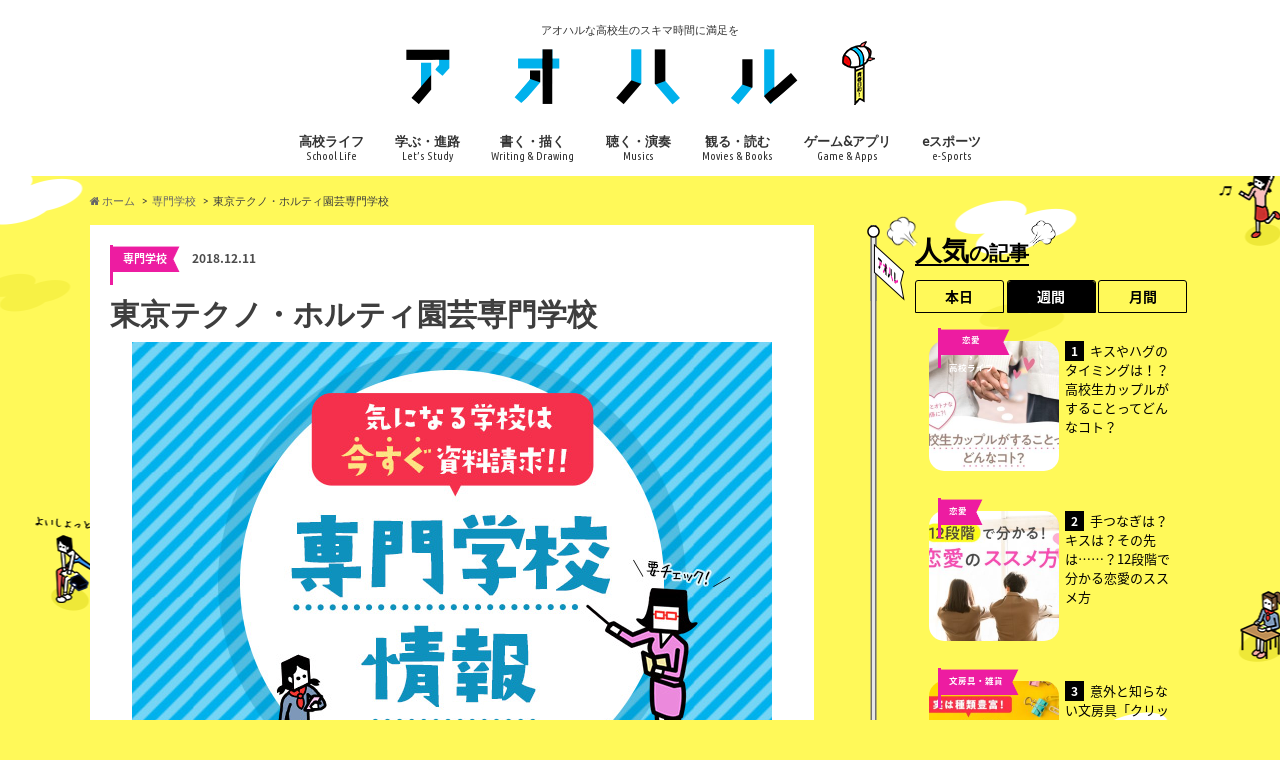

--- FILE ---
content_type: text/html; charset=UTF-8
request_url: https://ao-haru.jp/technical_college/tc0504/
body_size: 22174
content:
<!doctype html>
<html lang="ja" class="no-js">

<head>
  <meta charset="utf-8">
  <title>東京テクノ・ホルティ園芸専門学校 | アオハル</title>

  <!-- Google Tag Manager -->
  <script>
    (function(w, d, s, l, i) {w[l] = w[l] || [];
      w[l].push({'gtm.start': new Date().getTime(), event: 'gtm.js'});
      var f = d.getElementsByTagName(s)[0], j = d.createElement(s), dl = l != 'dataLayer' ? '&l=' + l : '';
      j.async = true;
      j.src = 'https://www.googletagmanager.com/gtm.js?id=' + i + dl;
      f.parentNode.insertBefore(j, f);
    })(window, document, 'script', 'dataLayer', 'GTM-WLMHQQT');
  </script>
  <!-- End Google Tag Manager -->

  <meta name="HandheldFriendly" content="True">
  <meta name="MobileOptimized" content="320">
  <meta name="viewport" content="width=device-width, initial-scale=1.0, minimum-scale=1.0">

  <link rel="apple-touch-icon" href="https://ao-haru.jp/wp-content/uploads/2017/08/iphone.png">
  <link rel="icon" href="https://ao-haru.jp/wp-content/uploads/2017/08/favicon32.png">
    
  

  <meta name="description" content="東京テクノ・ホルティ園芸専門学校の学校情報を見て少しでも気になる場合はドンドン資料請求を申し込もう！&hellip;">
<meta name="robots" content="index, follow, max-snippet:-1, max-image-preview:large, max-video-preview:-1">
<link rel="canonical" href="https://ao-haru.jp/technical_college/tc0504/">
<meta property="og:url" content="https://ao-haru.jp/technical_college/tc0504/">
<meta property="og:site_name" content="アオハル">
<meta property="og:locale" content="ja">
<meta property="og:type" content="article">
<meta property="article:author" content="">
<meta property="article:publisher" content="">
<meta property="article:section" content="専門学校">
<meta property="og:title" content="東京テクノ・ホルティ園芸専門学校 - アオハル">
<meta property="og:description" content="東京テクノ・ホルティ園芸専門学校の学校情報を見て少しでも気になる場合はドンドン資料請求を申し込もう！&hellip;">
<meta property="og:image" content="https://ao-haru.jp/wp-content/uploads/2018/11/172a45d8de42e5301428702ec7d15887.jpg">
<meta property="og:image:secure_url" content="https://ao-haru.jp/wp-content/uploads/2018/11/172a45d8de42e5301428702ec7d15887.jpg">
<meta property="og:image:width" content="640">
<meta property="og:image:height" content="480">
<meta property="fb:pages" content="">
<meta property="fb:admins" content="">
<meta property="fb:app_id" content="">
<meta name="twitter:card" content="summary">
<meta name="twitter:site" content="">
<meta name="twitter:creator" content="">
<meta name="twitter:title" content="東京テクノ・ホルティ園芸専門学校 - アオハル">
<meta name="twitter:description" content="東京テクノ・ホルティ園芸専門学校の学校情報を見て少しでも気になる場合はドンドン資料請求を申し込もう！&hellip;">
<meta name="twitter:image" content="https://ao-haru.jp/wp-content/uploads/2018/11/172a45d8de42e5301428702ec7d15887.jpg">
<link rel='dns-prefetch' href='//ajax.googleapis.com' />
<link rel='dns-prefetch' href='//fonts.googleapis.com' />
<link rel='dns-prefetch' href='//maxcdn.bootstrapcdn.com' />
<link rel="alternate" type="application/rss+xml" title="アオハル &raquo; フィード" href="https://ao-haru.jp/feed/" />
<script type="text/javascript" id="wpp-js" src="https://ao-haru.jp/wp-content/plugins/wordpress-popular-posts/assets/js/wpp.js?ver=7.2.0" data-sampling="0" data-sampling-rate="100" data-api-url="https://ao-haru.jp/wp-json/wordpress-popular-posts" data-post-id="11230" data-token="0d89f907e5" data-lang="0" data-debug="1"></script>
<script type="text/javascript">
/* <![CDATA[ */
window._wpemojiSettings = {"baseUrl":"https:\/\/s.w.org\/images\/core\/emoji\/14.0.0\/72x72\/","ext":".png","svgUrl":"https:\/\/s.w.org\/images\/core\/emoji\/14.0.0\/svg\/","svgExt":".svg","source":{"concatemoji":"https:\/\/ao-haru.jp\/wp-includes\/js\/wp-emoji-release.min.js"}};
/*! This file is auto-generated */
!function(i,n){var o,s,e;function c(e){try{var t={supportTests:e,timestamp:(new Date).valueOf()};sessionStorage.setItem(o,JSON.stringify(t))}catch(e){}}function p(e,t,n){e.clearRect(0,0,e.canvas.width,e.canvas.height),e.fillText(t,0,0);var t=new Uint32Array(e.getImageData(0,0,e.canvas.width,e.canvas.height).data),r=(e.clearRect(0,0,e.canvas.width,e.canvas.height),e.fillText(n,0,0),new Uint32Array(e.getImageData(0,0,e.canvas.width,e.canvas.height).data));return t.every(function(e,t){return e===r[t]})}function u(e,t,n){switch(t){case"flag":return n(e,"\ud83c\udff3\ufe0f\u200d\u26a7\ufe0f","\ud83c\udff3\ufe0f\u200b\u26a7\ufe0f")?!1:!n(e,"\ud83c\uddfa\ud83c\uddf3","\ud83c\uddfa\u200b\ud83c\uddf3")&&!n(e,"\ud83c\udff4\udb40\udc67\udb40\udc62\udb40\udc65\udb40\udc6e\udb40\udc67\udb40\udc7f","\ud83c\udff4\u200b\udb40\udc67\u200b\udb40\udc62\u200b\udb40\udc65\u200b\udb40\udc6e\u200b\udb40\udc67\u200b\udb40\udc7f");case"emoji":return!n(e,"\ud83e\udef1\ud83c\udffb\u200d\ud83e\udef2\ud83c\udfff","\ud83e\udef1\ud83c\udffb\u200b\ud83e\udef2\ud83c\udfff")}return!1}function f(e,t,n){var r="undefined"!=typeof WorkerGlobalScope&&self instanceof WorkerGlobalScope?new OffscreenCanvas(300,150):i.createElement("canvas"),a=r.getContext("2d",{willReadFrequently:!0}),o=(a.textBaseline="top",a.font="600 32px Arial",{});return e.forEach(function(e){o[e]=t(a,e,n)}),o}function t(e){var t=i.createElement("script");t.src=e,t.defer=!0,i.head.appendChild(t)}"undefined"!=typeof Promise&&(o="wpEmojiSettingsSupports",s=["flag","emoji"],n.supports={everything:!0,everythingExceptFlag:!0},e=new Promise(function(e){i.addEventListener("DOMContentLoaded",e,{once:!0})}),new Promise(function(t){var n=function(){try{var e=JSON.parse(sessionStorage.getItem(o));if("object"==typeof e&&"number"==typeof e.timestamp&&(new Date).valueOf()<e.timestamp+604800&&"object"==typeof e.supportTests)return e.supportTests}catch(e){}return null}();if(!n){if("undefined"!=typeof Worker&&"undefined"!=typeof OffscreenCanvas&&"undefined"!=typeof URL&&URL.createObjectURL&&"undefined"!=typeof Blob)try{var e="postMessage("+f.toString()+"("+[JSON.stringify(s),u.toString(),p.toString()].join(",")+"));",r=new Blob([e],{type:"text/javascript"}),a=new Worker(URL.createObjectURL(r),{name:"wpTestEmojiSupports"});return void(a.onmessage=function(e){c(n=e.data),a.terminate(),t(n)})}catch(e){}c(n=f(s,u,p))}t(n)}).then(function(e){for(var t in e)n.supports[t]=e[t],n.supports.everything=n.supports.everything&&n.supports[t],"flag"!==t&&(n.supports.everythingExceptFlag=n.supports.everythingExceptFlag&&n.supports[t]);n.supports.everythingExceptFlag=n.supports.everythingExceptFlag&&!n.supports.flag,n.DOMReady=!1,n.readyCallback=function(){n.DOMReady=!0}}).then(function(){return e}).then(function(){var e;n.supports.everything||(n.readyCallback(),(e=n.source||{}).concatemoji?t(e.concatemoji):e.wpemoji&&e.twemoji&&(t(e.twemoji),t(e.wpemoji)))}))}((window,document),window._wpemojiSettings);
/* ]]> */
</script>
<!-- ao-haru.jp is managing ads with Advanced Ads --><script id="advads-ready">
			window.advanced_ads_ready=function(e,a){a=a||"complete";var d=function(e){return"interactive"===a?"loading"!==e:"complete"===e};d(document.readyState)?e():document.addEventListener("readystatechange",(function(a){d(a.target.readyState)&&e()}),{once:"interactive"===a})},window.advanced_ads_ready_queue=window.advanced_ads_ready_queue||[];		</script>
		<style id='wp-emoji-styles-inline-css' type='text/css'>

	img.wp-smiley, img.emoji {
		display: inline !important;
		border: none !important;
		box-shadow: none !important;
		height: 1em !important;
		width: 1em !important;
		margin: 0 0.07em !important;
		vertical-align: -0.1em !important;
		background: none !important;
		padding: 0 !important;
	}
</style>
<link rel='stylesheet' id='wp-block-library-css' href='https://ao-haru.jp/wp-includes/css/dist/block-library/style.min.css' type='text/css' media='all' />
<style id='classic-theme-styles-inline-css' type='text/css'>
/*! This file is auto-generated */
.wp-block-button__link{color:#fff;background-color:#32373c;border-radius:9999px;box-shadow:none;text-decoration:none;padding:calc(.667em + 2px) calc(1.333em + 2px);font-size:1.125em}.wp-block-file__button{background:#32373c;color:#fff;text-decoration:none}
</style>
<style id='global-styles-inline-css' type='text/css'>
body{--wp--preset--color--black: #000000;--wp--preset--color--cyan-bluish-gray: #abb8c3;--wp--preset--color--white: #ffffff;--wp--preset--color--pale-pink: #f78da7;--wp--preset--color--vivid-red: #cf2e2e;--wp--preset--color--luminous-vivid-orange: #ff6900;--wp--preset--color--luminous-vivid-amber: #fcb900;--wp--preset--color--light-green-cyan: #7bdcb5;--wp--preset--color--vivid-green-cyan: #00d084;--wp--preset--color--pale-cyan-blue: #8ed1fc;--wp--preset--color--vivid-cyan-blue: #0693e3;--wp--preset--color--vivid-purple: #9b51e0;--wp--preset--gradient--vivid-cyan-blue-to-vivid-purple: linear-gradient(135deg,rgba(6,147,227,1) 0%,rgb(155,81,224) 100%);--wp--preset--gradient--light-green-cyan-to-vivid-green-cyan: linear-gradient(135deg,rgb(122,220,180) 0%,rgb(0,208,130) 100%);--wp--preset--gradient--luminous-vivid-amber-to-luminous-vivid-orange: linear-gradient(135deg,rgba(252,185,0,1) 0%,rgba(255,105,0,1) 100%);--wp--preset--gradient--luminous-vivid-orange-to-vivid-red: linear-gradient(135deg,rgba(255,105,0,1) 0%,rgb(207,46,46) 100%);--wp--preset--gradient--very-light-gray-to-cyan-bluish-gray: linear-gradient(135deg,rgb(238,238,238) 0%,rgb(169,184,195) 100%);--wp--preset--gradient--cool-to-warm-spectrum: linear-gradient(135deg,rgb(74,234,220) 0%,rgb(151,120,209) 20%,rgb(207,42,186) 40%,rgb(238,44,130) 60%,rgb(251,105,98) 80%,rgb(254,248,76) 100%);--wp--preset--gradient--blush-light-purple: linear-gradient(135deg,rgb(255,206,236) 0%,rgb(152,150,240) 100%);--wp--preset--gradient--blush-bordeaux: linear-gradient(135deg,rgb(254,205,165) 0%,rgb(254,45,45) 50%,rgb(107,0,62) 100%);--wp--preset--gradient--luminous-dusk: linear-gradient(135deg,rgb(255,203,112) 0%,rgb(199,81,192) 50%,rgb(65,88,208) 100%);--wp--preset--gradient--pale-ocean: linear-gradient(135deg,rgb(255,245,203) 0%,rgb(182,227,212) 50%,rgb(51,167,181) 100%);--wp--preset--gradient--electric-grass: linear-gradient(135deg,rgb(202,248,128) 0%,rgb(113,206,126) 100%);--wp--preset--gradient--midnight: linear-gradient(135deg,rgb(2,3,129) 0%,rgb(40,116,252) 100%);--wp--preset--font-size--small: 13px;--wp--preset--font-size--medium: 20px;--wp--preset--font-size--large: 36px;--wp--preset--font-size--x-large: 42px;--wp--preset--spacing--20: 0.44rem;--wp--preset--spacing--30: 0.67rem;--wp--preset--spacing--40: 1rem;--wp--preset--spacing--50: 1.5rem;--wp--preset--spacing--60: 2.25rem;--wp--preset--spacing--70: 3.38rem;--wp--preset--spacing--80: 5.06rem;--wp--preset--shadow--natural: 6px 6px 9px rgba(0, 0, 0, 0.2);--wp--preset--shadow--deep: 12px 12px 50px rgba(0, 0, 0, 0.4);--wp--preset--shadow--sharp: 6px 6px 0px rgba(0, 0, 0, 0.2);--wp--preset--shadow--outlined: 6px 6px 0px -3px rgba(255, 255, 255, 1), 6px 6px rgba(0, 0, 0, 1);--wp--preset--shadow--crisp: 6px 6px 0px rgba(0, 0, 0, 1);}:where(.is-layout-flex){gap: 0.5em;}:where(.is-layout-grid){gap: 0.5em;}body .is-layout-flow > .alignleft{float: left;margin-inline-start: 0;margin-inline-end: 2em;}body .is-layout-flow > .alignright{float: right;margin-inline-start: 2em;margin-inline-end: 0;}body .is-layout-flow > .aligncenter{margin-left: auto !important;margin-right: auto !important;}body .is-layout-constrained > .alignleft{float: left;margin-inline-start: 0;margin-inline-end: 2em;}body .is-layout-constrained > .alignright{float: right;margin-inline-start: 2em;margin-inline-end: 0;}body .is-layout-constrained > .aligncenter{margin-left: auto !important;margin-right: auto !important;}body .is-layout-constrained > :where(:not(.alignleft):not(.alignright):not(.alignfull)){max-width: var(--wp--style--global--content-size);margin-left: auto !important;margin-right: auto !important;}body .is-layout-constrained > .alignwide{max-width: var(--wp--style--global--wide-size);}body .is-layout-flex{display: flex;}body .is-layout-flex{flex-wrap: wrap;align-items: center;}body .is-layout-flex > *{margin: 0;}body .is-layout-grid{display: grid;}body .is-layout-grid > *{margin: 0;}:where(.wp-block-columns.is-layout-flex){gap: 2em;}:where(.wp-block-columns.is-layout-grid){gap: 2em;}:where(.wp-block-post-template.is-layout-flex){gap: 1.25em;}:where(.wp-block-post-template.is-layout-grid){gap: 1.25em;}.has-black-color{color: var(--wp--preset--color--black) !important;}.has-cyan-bluish-gray-color{color: var(--wp--preset--color--cyan-bluish-gray) !important;}.has-white-color{color: var(--wp--preset--color--white) !important;}.has-pale-pink-color{color: var(--wp--preset--color--pale-pink) !important;}.has-vivid-red-color{color: var(--wp--preset--color--vivid-red) !important;}.has-luminous-vivid-orange-color{color: var(--wp--preset--color--luminous-vivid-orange) !important;}.has-luminous-vivid-amber-color{color: var(--wp--preset--color--luminous-vivid-amber) !important;}.has-light-green-cyan-color{color: var(--wp--preset--color--light-green-cyan) !important;}.has-vivid-green-cyan-color{color: var(--wp--preset--color--vivid-green-cyan) !important;}.has-pale-cyan-blue-color{color: var(--wp--preset--color--pale-cyan-blue) !important;}.has-vivid-cyan-blue-color{color: var(--wp--preset--color--vivid-cyan-blue) !important;}.has-vivid-purple-color{color: var(--wp--preset--color--vivid-purple) !important;}.has-black-background-color{background-color: var(--wp--preset--color--black) !important;}.has-cyan-bluish-gray-background-color{background-color: var(--wp--preset--color--cyan-bluish-gray) !important;}.has-white-background-color{background-color: var(--wp--preset--color--white) !important;}.has-pale-pink-background-color{background-color: var(--wp--preset--color--pale-pink) !important;}.has-vivid-red-background-color{background-color: var(--wp--preset--color--vivid-red) !important;}.has-luminous-vivid-orange-background-color{background-color: var(--wp--preset--color--luminous-vivid-orange) !important;}.has-luminous-vivid-amber-background-color{background-color: var(--wp--preset--color--luminous-vivid-amber) !important;}.has-light-green-cyan-background-color{background-color: var(--wp--preset--color--light-green-cyan) !important;}.has-vivid-green-cyan-background-color{background-color: var(--wp--preset--color--vivid-green-cyan) !important;}.has-pale-cyan-blue-background-color{background-color: var(--wp--preset--color--pale-cyan-blue) !important;}.has-vivid-cyan-blue-background-color{background-color: var(--wp--preset--color--vivid-cyan-blue) !important;}.has-vivid-purple-background-color{background-color: var(--wp--preset--color--vivid-purple) !important;}.has-black-border-color{border-color: var(--wp--preset--color--black) !important;}.has-cyan-bluish-gray-border-color{border-color: var(--wp--preset--color--cyan-bluish-gray) !important;}.has-white-border-color{border-color: var(--wp--preset--color--white) !important;}.has-pale-pink-border-color{border-color: var(--wp--preset--color--pale-pink) !important;}.has-vivid-red-border-color{border-color: var(--wp--preset--color--vivid-red) !important;}.has-luminous-vivid-orange-border-color{border-color: var(--wp--preset--color--luminous-vivid-orange) !important;}.has-luminous-vivid-amber-border-color{border-color: var(--wp--preset--color--luminous-vivid-amber) !important;}.has-light-green-cyan-border-color{border-color: var(--wp--preset--color--light-green-cyan) !important;}.has-vivid-green-cyan-border-color{border-color: var(--wp--preset--color--vivid-green-cyan) !important;}.has-pale-cyan-blue-border-color{border-color: var(--wp--preset--color--pale-cyan-blue) !important;}.has-vivid-cyan-blue-border-color{border-color: var(--wp--preset--color--vivid-cyan-blue) !important;}.has-vivid-purple-border-color{border-color: var(--wp--preset--color--vivid-purple) !important;}.has-vivid-cyan-blue-to-vivid-purple-gradient-background{background: var(--wp--preset--gradient--vivid-cyan-blue-to-vivid-purple) !important;}.has-light-green-cyan-to-vivid-green-cyan-gradient-background{background: var(--wp--preset--gradient--light-green-cyan-to-vivid-green-cyan) !important;}.has-luminous-vivid-amber-to-luminous-vivid-orange-gradient-background{background: var(--wp--preset--gradient--luminous-vivid-amber-to-luminous-vivid-orange) !important;}.has-luminous-vivid-orange-to-vivid-red-gradient-background{background: var(--wp--preset--gradient--luminous-vivid-orange-to-vivid-red) !important;}.has-very-light-gray-to-cyan-bluish-gray-gradient-background{background: var(--wp--preset--gradient--very-light-gray-to-cyan-bluish-gray) !important;}.has-cool-to-warm-spectrum-gradient-background{background: var(--wp--preset--gradient--cool-to-warm-spectrum) !important;}.has-blush-light-purple-gradient-background{background: var(--wp--preset--gradient--blush-light-purple) !important;}.has-blush-bordeaux-gradient-background{background: var(--wp--preset--gradient--blush-bordeaux) !important;}.has-luminous-dusk-gradient-background{background: var(--wp--preset--gradient--luminous-dusk) !important;}.has-pale-ocean-gradient-background{background: var(--wp--preset--gradient--pale-ocean) !important;}.has-electric-grass-gradient-background{background: var(--wp--preset--gradient--electric-grass) !important;}.has-midnight-gradient-background{background: var(--wp--preset--gradient--midnight) !important;}.has-small-font-size{font-size: var(--wp--preset--font-size--small) !important;}.has-medium-font-size{font-size: var(--wp--preset--font-size--medium) !important;}.has-large-font-size{font-size: var(--wp--preset--font-size--large) !important;}.has-x-large-font-size{font-size: var(--wp--preset--font-size--x-large) !important;}
.wp-block-navigation a:where(:not(.wp-element-button)){color: inherit;}
:where(.wp-block-post-template.is-layout-flex){gap: 1.25em;}:where(.wp-block-post-template.is-layout-grid){gap: 1.25em;}
:where(.wp-block-columns.is-layout-flex){gap: 2em;}:where(.wp-block-columns.is-layout-grid){gap: 2em;}
.wp-block-pullquote{font-size: 1.5em;line-height: 1.6;}
</style>
<link rel='stylesheet' id='contact-form-7-css' href='https://ao-haru.jp/wp-content/plugins/contact-form-7/includes/css/styles.css' type='text/css' media='all' />
<link rel='stylesheet' id='wordpress-popular-posts-css-css' href='https://ao-haru.jp/wp-content/plugins/wordpress-popular-posts/assets/css/wpp.css' type='text/css' media='all' />
<link rel='stylesheet' id='style-css' href='https://ao-haru.jp/wp-content/themes/hummingbird/style.css?1737949928' type='text/css' media='all' />
<link rel='stylesheet' id='slider-css' href='https://ao-haru.jp/wp-content/themes/hummingbird/library/css/bx-slider.css' type='text/css' media='all' />
<link rel='stylesheet' id='shortcode-css' href='https://ao-haru.jp/wp-content/themes/hummingbird/library/css/shortcode.css' type='text/css' media='all' />
<link rel='stylesheet' id='gf_Ubuntu-css' href='//fonts.googleapis.com/css?family=Ubuntu+Condensed' type='text/css' media='all' />
<link rel='stylesheet' id='gf_Lato-css' href='//fonts.googleapis.com/css?family=Lato' type='text/css' media='all' />
<link rel='stylesheet' id='fontawesome-css' href='//maxcdn.bootstrapcdn.com/font-awesome/4.6.0/css/font-awesome.min.css' type='text/css' media='all' />
<script type="text/javascript" src="//ajax.googleapis.com/ajax/libs/jquery/1.12.2/jquery.min.js" id="jquery-js"></script>
<link rel="https://api.w.org/" href="https://ao-haru.jp/wp-json/" /><link rel="alternate" type="application/json" href="https://ao-haru.jp/wp-json/wp/v2/posts/11230" /><link rel="alternate" type="application/json+oembed" href="https://ao-haru.jp/wp-json/oembed/1.0/embed?url=https%3A%2F%2Fao-haru.jp%2Ftechnical_college%2Ftc0504%2F" />
<link rel="alternate" type="text/xml+oembed" href="https://ao-haru.jp/wp-json/oembed/1.0/embed?url=https%3A%2F%2Fao-haru.jp%2Ftechnical_college%2Ftc0504%2F&#038;format=xml" />
            <style id="wpp-loading-animation-styles">@-webkit-keyframes bgslide{from{background-position-x:0}to{background-position-x:-200%}}@keyframes bgslide{from{background-position-x:0}to{background-position-x:-200%}}.wpp-widget-block-placeholder,.wpp-shortcode-placeholder{margin:0 auto;width:60px;height:3px;background:#dd3737;background:linear-gradient(90deg,#dd3737 0%,#571313 10%,#dd3737 100%);background-size:200% auto;border-radius:3px;-webkit-animation:bgslide 1s infinite linear;animation:bgslide 1s infinite linear}</style>
            <style type="text/css">
body{color: #3E3E3E;}
a{color: #1e73be;}
a:hover{color: #efca37;}
#main article footer .post-categories li a,#main article footer .tags a{  background: #1e73be;  border:1px solid #1e73be;}
#main article footer .tags a{color:#1e73be; background: none;}
#main article footer .post-categories li a:hover,#main article footer .tags a:hover{ background:#efca37;  border-color:#efca37;}
input[type="text"],input[type="password"],input[type="datetime"],input[type="datetime-local"],input[type="date"],input[type="month"],input[type="time"],input[type="week"],input[type="number"],input[type="email"],input[type="url"],input[type="search"],input[type="tel"],input[type="color"],select,textarea,.field { background-color: #FFFFFF;}
/*ヘッダー*/
.header{background: #ffffff; color: #333333;}
#logo a,.nav li a,.nav_btn{color: #333333;}
#logo a:hover,.nav li a:hover{color:#2191f2;}
@media only screen and (min-width: 768px) {
.nav ul {background: #0E0E0E;}
.nav li ul.sub-menu li a{color: #00b1ec;}
}
/*メインエリア*/
.widgettitle {background: #ffffff; color:  #333333;}
.widget li a:after{color: #ffffff!important;}
/* 投稿ページ */
.entry-content h2{background: #00b1ec;}
.entry-content h3{border-color: #00b1ec;}
.entry-content ul li:before{ background: #00b1ec;}
.entry-content ol li:before{ background: #00b1ec;}
/* カテゴリーラベル */
.post-list-card .post-list .eyecatch .cat-name,.top-post-list .post-list .eyecatch .cat-name,.byline .cat-name,.single .authorbox .author-newpost li .cat-name,.related-box li .cat-name,#top_carousel .bx-wrapper ul li .osusume-label{background: #2191f2; color:  #ffffff;}
/* CTA */
.cta-inner{ background: #0E0E0E;}
/* ボタンの色 */
.btn-wrap a{background: #1e73be;border: 1px solid #1e73be;}
.btn-wrap a:hover{background: #efca37;}
.btn-wrap.simple a{border:1px solid #1e73be;color:#1e73be;}
.btn-wrap.simple a:hover{background:#1e73be;}
.readmore a{border:1px solid #1e73be;color:#1e73be;}
.readmore a:hover{background:#1e73be;color:#fff;}
/* サイドバー */
.widget a{text-decoration:none; color:#666666;}
.widget a:hover{color:#00b1ec;}
/*フッター*/
#footer-top{background-color: #0E0E0E; color: #CACACA;}
.footer a,#footer-top a{color: #00b1ec;}
#footer-top .widgettitle{color: #CACACA;}
.footer {background-color: #0E0E0E;color: #CACACA;}
.footer-links li:before{ color: #ffffff;}
/* ページネーション */
.pagination a, .pagination span,.page-links a{border-color: #1e73be; color: #1e73be;}
.pagination .current,.pagination .current:hover,.page-links ul > li > span{background-color: #1e73be; border-color: #1e73be;}
.pagination a:hover, .pagination a:focus,.page-links a:hover, .page-links a:focus{background-color: #1e73be; color: #fff;}
/* OTHER */
ul.wpp-list li a:before{background: #ffffff;color: #333333;}
.blue-btn, .comment-reply-link, #submit { background-color: #1e73be; }
.blue-btn:hover, .comment-reply-link:hover, #submit:hover, .blue-btn:focus, .comment-reply-link:focus, #submit:focus {background-color: #efca37; }
</style>
<style type="text/css" id="custom-background-css">
body.custom-background { background-color: #eded04; background-image: url("https://ao-haru.jp/wp-content/uploads/2017/08/background_02.png"); background-position: left top; background-size: auto; background-repeat: repeat; background-attachment: fixed; }
</style>
	<link rel="icon" href="https://ao-haru.jp/wp-content/uploads/2017/08/cropped-favicon-1-32x32.png" sizes="32x32" />
<link rel="icon" href="https://ao-haru.jp/wp-content/uploads/2017/08/cropped-favicon-1-192x192.png" sizes="192x192" />
<link rel="apple-touch-icon" href="https://ao-haru.jp/wp-content/uploads/2017/08/cropped-favicon-1-180x180.png" />
<meta name="msapplication-TileImage" content="https://ao-haru.jp/wp-content/uploads/2017/08/cropped-favicon-1-270x270.png" />

<script async src='https://www.googletagmanager.com/gtag/js?id=G-X31B17FNW7'></script><script>
window.dataLayer = window.dataLayer || [];
function gtag(){dataLayer.push(arguments);}gtag('js', new Date());

 gtag('config', 'G-X31B17FNW7' , {});

</script>

  <!--本番のみ -->
  <script async src="//pagead2.googlesyndication.com/pagead/js/adsbygoogle.js"></script>
  <script>
    (adsbygoogle = window.adsbygoogle || []).push({
      google_ad_client: "ca-pub-8986256460224024",
      enable_page_level_ads: true
    });
  </script>
  <!--本番のみ -->

  <meta http-equiv="Content-type" content="text/html; charset=utf-8">

  <script async='async' src='https://www.googletagservices.com/tag/js/gpt.js'></script>
  <script>
    var googletag = googletag || {};
    googletag.cmd = googletag.cmd || [];
  </script>

  <script>
    googletag.cmd.push(function() {
      googletag.defineSlot('/9116787/1330054', [300, 250], '1330054').addService(googletag.pubads());
      googletag.defineSlot('/9116787/1330056', [320, 100], '1330056').addService(googletag.pubads());
      googletag.defineSlot('/9116787/1331770', [300, 250], '1331770').addService(googletag.pubads());
      googletag.defineSlot('/9116787/1332488', [300, 250], '1332488').addService(googletag.pubads());
      googletag.defineSlot('/9116787/1332489', [300, 250], '1332489').addService(googletag.pubads());
      googletag.defineSlot('/9116787/1332490', [300, 250], '1332490').addService(googletag.pubads());
      googletag.defineSlot('/9116787/1332777', [300, 250], '1332777').addService(googletag.pubads());
      googletag.defineSlot('/9116787/1333555', [300, 250], '1333555').addService(googletag.pubads());
      googletag.defineSlot('/9116787/1334127', [300, 250], '1334127').addService(googletag.pubads());
      googletag.pubads().enableSingleRequest();
      googletag.enableServices();
    });
  </script>
  <!-- script type="text/javascript" src="//js.gsspcln.jp/o/27944/a179345.js" async></script><script type="text/javascript">!function(o){o.gnsmod=o.gnsmod||{},o.googletag=o.googletag||{},googletag.cmd=googletag.cmd||[],googletag.cmd.push(function(){googletag.pubads().disableInitialLoad()}),gnsmod.refresh=function(){gnsmod.refreshCalled||(gnsmod.refreshCalled=!0,googletag.cmd.push(function(){googletag.pubads().refresh()}))},setTimeout(function(){gnsmod.refresh("timeout")},5e3)}(window);</script -->
</head>

<body class="post-template-default single single-post postid-11230 single-format-standard custom-background aa-prefix-advads-">
  <!-- Google Tag Manager (noscript) -->
  <noscript><iframe src="https://www.googletagmanager.com/ns.html?id=GTM-WLMHQQT" height="0" width="0" style="display:none;visibility:hidden"></iframe></noscript>
  <!-- End Google Tag Manager (noscript) -->

  <div id="container" class="h_simple ">

          <header class="header headercenter" role="banner">
        <div id="inner-header" class="wrap cf">
          <p class="site_description">アオハルな高校生のスキマ時間に満足を</p>          <div id="logo" class="gf">
                          <p class="h1 img"><a href="https://ao-haru.jp">
                <img src="/wp-content/uploads/2017/08/logo03-1.png" alt="アオハル">
              </a></p>
                      </div>

          <nav id="g_nav" role="navigation">
            
            <ul id="menu-%e3%82%a2%e3%82%aa%e3%83%8f%e3%83%ab%e3%83%a1%e3%83%8b%e3%83%a5%e3%83%bc1st" class="nav top-nav cf"><li id="menu-item-838" class="menu-item menu-item-type-taxonomy menu-item-object-category menu-item-838"><a href="https://ao-haru.jp/category/school_life/">高校ライフ<span class="gf">School Life</span></a></li>
<li id="menu-item-833" class="menu-item menu-item-type-taxonomy menu-item-object-category menu-item-833"><a href="https://ao-haru.jp/category/study/">学ぶ・進路<span class="gf">Let’s Study</span></a></li>
<li id="menu-item-835" class="menu-item menu-item-type-taxonomy menu-item-object-category menu-item-835"><a href="https://ao-haru.jp/category/creative/">書く・描く<span class="gf">Writing &#038; Drawing</span></a></li>
<li id="menu-item-836" class="menu-item menu-item-type-taxonomy menu-item-object-category menu-item-836"><a href="https://ao-haru.jp/category/music/">聴く・演奏<span class="gf">Musics</span></a></li>
<li id="menu-item-837" class="menu-item menu-item-type-taxonomy menu-item-object-category menu-item-837"><a href="https://ao-haru.jp/category/movie_book/">観る・読む<span class="gf">Movies &#038; Books</span></a></li>
<li id="menu-item-832" class="menu-item menu-item-type-taxonomy menu-item-object-category menu-item-832"><a href="https://ao-haru.jp/category/game/">ゲーム&#038;アプリ<span class="gf">Game &#038; Apps</span></a></li>
<li id="menu-item-831" class="menu-item menu-item-type-taxonomy menu-item-object-category menu-item-831"><a href="https://ao-haru.jp/category/esports/">eスポーツ<span class="gf">e-Sports</span></a></li>
</ul>          </nav>

          <button id="drawerBtn" class="nav_btn" onclick="ga('send', 'event', 'link', 'click', 'sp_menu');"></button>
          <script type="text/javascript">
            jQuery(function($) {
              var menu = $('#g_nav'),
                menuBtn = $('#drawerBtn'),
                body = $(document.body),
                menuWidth = menu.outerWidth();

              menuBtn.on('click', function() {
                body.toggleClass('open');
                if (body.hasClass('open')) {
                  body.animate({ 'left': menuWidth }, 300);
                  menu.animate({ 'left': 0 }, 300);
                } else {
                  menu.animate({ 'left': -menuWidth }, 300);
                  body.animate({ 'left': 0 }, 300);
                }
              });
            });
          </script>

        </div>
      </header>

      <div id="breadcrumb" class="breadcrumb inner wrap cf"><ul><li itemscope itemtype="//data-vocabulary.org/Breadcrumb"><a href="https://ao-haru.jp/" itemprop="url"><i class="fa fa-home"></i><span itemprop="title"> ホーム</span></a></li><li itemscope itemtype="//data-vocabulary.org/Breadcrumb"><a href="https://ao-haru.jp/category/technical_college/" itemprop="url"><span itemprop="title">専門学校</span></a></li><li>東京テクノ・ホルティ園芸専門学校</li></ul></div>
    
<div id="content">

<div id="inner-content" class="wrap cf">

<main id="main" class="m-all t-all d-5of7 cf" role="main">


<article id="post-11230" class="cf post-11230 post type-post status-publish format-standard has-post-thumbnail hentry category-technical_college" role="article">

<header class="article-header entry-header animated fadeInDown">

<div class="articleheader__top cf">

<div class="byline entry-meta vcard cf">
        <div class="flag-cat">
          <div class="flag-cat-wrap">
            <span class="cat-name cat-id-212">専門学校</span>
          </div>
        </div>
	<span class="writer" style="display: none;">
		<span class="name author">
			<span class="fn">
				kouno_			</span>
		</span>
	</span>
    <time class="date gf entry-date updated">2018.12.11</time>
        <time class="date gf entry-date undo updated" datetime="2018-12-17">2018.12.17</time>
    
</div>



</div>


<h1 class="entry-title single-title" itemprop="headline" rel="bookmark">
東京テクノ・ホルティ園芸専門学校</h1>



	<figure class="eyecatch animated fadeInUp">
		<img width="640" height="480" src="https://ao-haru.jp/wp-content/uploads/2018/11/172a45d8de42e5301428702ec7d15887.jpg" class="attachment-single-thum size-single-thum wp-post-image" alt="" decoding="async" fetchpriority="high" srcset="https://ao-haru.jp/wp-content/uploads/2018/11/172a45d8de42e5301428702ec7d15887.jpg 640w, https://ao-haru.jp/wp-content/uploads/2018/11/172a45d8de42e5301428702ec7d15887-300x225.jpg 300w" sizes="(max-width: 640px) 100vw, 640px" />	</figure>


<div class="share short button">
  <div class="sns">
    <div id="fb-root"></div>
    <script>(function(d, s, id) {
      var js, fjs = d.getElementsByTagName(s)[0];
      if (d.getElementById(id)) return;
      js = d.createElement(s); js.id = id;
      js.src = "//connect.facebook.net/ja_JP/sdk.js#xfbml=1&version=v2.10";
      fjs.parentNode.insertBefore(js, fjs);
    }(document, 'script', 'facebook-jssdk'));</script>
    <ul class="clearfix">
      <li><div class="fb-like" data-href="https://ao-haru.jp/technical_college/tc0504/" data-layout="button_count" data-action="like" data-size="small" data-show-faces="true" data-share="false"></div>
      </li>
      <li><a href="https://twitter.com/share" class="twitter-share-button">Tweet</a> <script>!function(d,s,id){var js,fjs=d.getElementsByTagName(s)[0],p=/^http:/.test(d.location)?'http':'https';if(!d.getElementById(id)){js=d.createElement(s);js.id=id;js.src=p+'://platform.twitter.com/widgets.js';fjs.parentNode.insertBefore(js,fjs);}}(document, 'script', 'twitter-wjs');</script></li>
      <li>
        <script src="https://apis.google.com/js/platform.js" async defer>{lang: 'ja'}</script>
        <div class="g-plus" data-action="share" data-annotation="bubble" data-href="https://ao-haru.jp/technical_college/tc0504/"></div>
      </li>
      <li>
        <div class="line-it-button" style="display: none;" data-lang="ja" data-type="like" data-url="https://ao-haru.jp/technical_college/tc0504/" data-share="true"></div>
        <script src="https://d.line-scdn.net/r/web/social-plugin/js/thirdparty/loader.min.js" async="async" defer="defer"></script>
      </li>
    </ul>
  </div> 
</div>

</header><!-- header end -->


<section class="entry-content cf">


<p>東京テクノ・ホルティ園芸専門学校の学校情報を見て少しでも気になる場合はドンドン資料請求を申し込もう！</p>
<style type="text/css">table{  border-collapse:collapse;  margin:0 auto;}td,th{  padding:５px;}td{font-size:14px;font-weight: bold; }th{  color:#fff;}table tr:nth-child(odd){  background:#99CFE5;}</style>
<h2>東京テクノ・ホルティ園芸専門学校</h2>
<table>
<tbody>
<tr>
<td>住所</td>
<td>101-0052<br />東京都千代田区神田小川町3－26－1</td>
</tr>
<tr>
<td>電話番号</td>
<td>03-3292-0954</td>
</tr>
<tr>
<td>最寄り駅</td>
<td>JR中央線(快速) 御茶ノ水<br />JR中央・総武線 御茶ノ水<br />東京メトロ丸ノ内線 御茶ノ水<br />東京メトロ千代田線 新御茶ノ水</p>
</td>
</tr>
<tr>
<td>公式HP</td>
<td><a href="https://www.ito.ac.jp/" target="_blank">https://www.ito.ac.jp/</td>
</tr>
<tr>
<td>概要</td>
<td></td>
</tr>
</tbody>
</table>
<p><iframe src="https://www.google.com/maps/embed?pb=!1m18!1m12!1m3!1d3240.221721110207!2d139.76029495062022!3d35.69616108009362!2m3!1f0!2f0!3f0!3m2!1i1024!2i768!4f13.1!3m3!1m2!1s0x60188c1081011561%3A0xf7c7e8619fae3091!2z44CSMTAxLTAwNTIg5p2x5Lqs6YO95Y2D5Luj55Sw5Yy656We55Sw5bCP5bed55S677yT5LiB55uu77yS77yW4oiS77yR!5e0!3m2!1sja!2sjp!4v1544426995347" width="100%" height="350" frameborder="0" style="border:0" allowfullscreen></iframe></p>
<p><span style="font-size: 10pt;">※情報が間違っている場合がございますので正確な情報は公式HPでご確認ください。</span></p>
<div class="advads-%e3%82%b3%e3%83%b3%e3%83%86%e3%83%b3%e3%83%84%e3%81%ae%e5%be%8c-1" id="advads-1526010940"><?php
$ua=$_SERVER['HTTP_USER_AGENT'];
$browser=
((strpos($ua,'iPhone')!==false)||(strpos($ua,'iPod')!==false)||(strpos($ua,'Android')!==false));
?>
<?php
if($browser=='sp') { ?>
<center>
<a href="https://neily.jp/post/uncategorized/twitter-introduction/?pos=aoharuB" target="_blank"><img decoding="async" src="https://ao-haru.jp/wp-content/uploads/2020/08/neily_twitter.jpg" width="300px" onclick=="ga('send','event','neily','join','neilybnr2',1);"></a>
</center>
<?php } else { ?>

<?php } ?></div>

</section><!-- section end -->


<footer class="article-footer">

<div class='yarpp yarpp-related yarpp-related-website yarpp-template-yarpp-template-relative'>

<div class="advanced_aoharu">

</div>

<br />
<div class="related-box tmp-yarpp wow animated bounceIn cf">
    <div class="inbox">
	    <h2 class="related-h h_ttl">あなたピッタリの記事はコチラ！</h2>
	    <div class="related-post">
	    <ul class="related-list cf">
		
		 
	        <li rel="bookmark" title="植物系専門学校　学費ランキング">
		        <a href="https://ao-haru.jp/study/planttc_ranking/?pos=rmd" rel=\"bookmark" title="植物系専門学校　学費ランキング" class="title">
		        	<figure class="eyecatch">
	        	                <img width="360" height="230" src="https://ao-haru.jp/wp-content/uploads/2018/12/a09fed7a33fb02e683dbc4b82b3c414b-360x230.jpg" class="attachment-home-thum size-home-thum wp-post-image" alt="" decoding="async" loading="lazy" />	        		            </figure>
					<span class="cat-name">学ぶ・進路</span>
					<time class="date gf">2018.12.12</time>
					<h3 class="ttl">
											植物系専門学校　学費ランキング					</h3>
				</a>
	        </li>
	         
	    	 
	        <li rel="bookmark" title="【CAG】プロゲーマーが使っているPCスペック・デバイス公開!">
		        <a href="https://ao-haru.jp/esports/cag-pc/?pos=rmd" rel=\"bookmark" title="【CAG】プロゲーマーが使っているPCスペック・デバイス公開!" class="title">
		        	<figure class="eyecatch">
	        	                <img width="360" height="230" src="https://ao-haru.jp/wp-content/uploads/2018/04/cag-pc-ai-360x230.jpg" class="attachment-home-thum size-home-thum wp-post-image" alt="" decoding="async" loading="lazy" />	        		            </figure>
					<span class="cat-name">eスポーツ</span>
					<time class="date gf">2018.4.17</time>
					<h3 class="ttl">
											【CAG】プロゲーマーが使っているPCスペック・デバイス公…					</h3>
				</a>
	        </li>
	         
	    	 
	        <li rel="bookmark" title="声優系専門学校　学費ランキング">
		        <a href="https://ao-haru.jp/study/voicetc_ranking/?pos=rmd" rel=\"bookmark" title="声優系専門学校　学費ランキング" class="title">
		        	<figure class="eyecatch">
	        	                <img width="360" height="230" src="https://ao-haru.jp/wp-content/uploads/2018/12/a8c86722d95822b7069659bcc4e36eca-360x230.jpg" class="attachment-home-thum size-home-thum wp-post-image" alt="" decoding="async" loading="lazy" />	        		            </figure>
					<span class="cat-name">学ぶ・進路</span>
					<time class="date gf">2018.12.4</time>
					<h3 class="ttl">
											声優系専門学校　学費ランキング					</h3>
				</a>
	        </li>
	         
	    	 
	        <li rel="bookmark" title="ミュージシャン・作詞・作曲・アレンジ系専門学校　学費ランキング">
		        <a href="https://ao-haru.jp/study/musictc_ranking/?pos=rmd" rel=\"bookmark" title="ミュージシャン・作詞・作曲・アレンジ系専門学校　学費ランキング" class="title">
		        	<figure class="eyecatch">
	        	                <img width="360" height="230" src="https://ao-haru.jp/wp-content/uploads/2018/12/7fd81901b72a32e9af04a9caf28cd4ca-360x230.jpg" class="attachment-home-thum size-home-thum wp-post-image" alt="" decoding="async" loading="lazy" />	        		            </figure>
					<span class="cat-name">学ぶ・進路</span>
					<time class="date gf">2018.12.9</time>
					<h3 class="ttl">
											ミュージシャン・作詞・作曲・アレンジ系専門学校　学費ランキング					</h3>
				</a>
	        </li>
	         
	    	 
	        <li rel="bookmark" title="芸能（テレビ・ラジオ・映画）系専門学校　学費ランキング">
		        <a href="https://ao-haru.jp/study/entertainmenttc_ranking/?pos=rmd" rel=\"bookmark" title="芸能（テレビ・ラジオ・映画）系専門学校　学費ランキング" class="title">
		        	<figure class="eyecatch">
	        	                <img width="360" height="230" src="https://ao-haru.jp/wp-content/uploads/2018/12/64651bd375a31a989882996f7f1c8176-360x230.jpg" class="attachment-home-thum size-home-thum wp-post-image" alt="" decoding="async" loading="lazy" />	        		            </figure>
					<span class="cat-name">学ぶ・進路</span>
					<time class="date gf">2018.12.17</time>
					<h3 class="ttl">
											芸能（テレビ・ラジオ・映画）系専門学校　学費ランキング					</h3>
				</a>
	        </li>
	         
	    	 
	        <li rel="bookmark" title="ファッション系専門学校　学費ランキング">
		        <a href="https://ao-haru.jp/study/fashiontc_ranking/?pos=rmd" rel=\"bookmark" title="ファッション系専門学校　学費ランキング" class="title">
		        	<figure class="eyecatch">
	        	                <img width="360" height="230" src="https://ao-haru.jp/wp-content/uploads/2018/12/99fa56efa50a25f420888ffceafbff6e-360x230.jpg" class="attachment-home-thum size-home-thum wp-post-image" alt="" decoding="async" loading="lazy" />	        		            </figure>
					<span class="cat-name">学ぶ・進路</span>
					<time class="date gf">2018.12.13</time>
					<h3 class="ttl">
											ファッション系専門学校　学費ランキング					</h3>
				</a>
	        </li>
	         
	    	 
	        <li rel="bookmark" title="動物系専門学校　学費ランキング">
		        <a href="https://ao-haru.jp/study/animaltc_ranking/?pos=rmd" rel=\"bookmark" title="動物系専門学校　学費ランキング" class="title">
		        	<figure class="eyecatch">
	        	                <img width="360" height="230" src="https://ao-haru.jp/wp-content/uploads/2018/12/67029505d785a66e1abd85b5805ebe8f-360x230.jpg" class="attachment-home-thum size-home-thum wp-post-image" alt="" decoding="async" loading="lazy" />	        		            </figure>
					<span class="cat-name">学ぶ・進路</span>
					<time class="date gf">2018.12.11</time>
					<h3 class="ttl">
											動物系専門学校　学費ランキング					</h3>
				</a>
	        </li>
	         
	    	 
	        <li rel="bookmark" title="【今年も開催！】全国高校生シャドバ甲子園2018">
		        <a href="https://ao-haru.jp/press/shadowverse-2018/?pos=rmd" rel=\"bookmark" title="【今年も開催！】全国高校生シャドバ甲子園2018" class="title">
		        	<figure class="eyecatch">
	        	                <img width="360" height="230" src="https://ao-haru.jp/wp-content/uploads/2018/06/160209b97d90c8a32175242e79c01fbe-360x230.png" class="attachment-home-thum size-home-thum wp-post-image" alt="" decoding="async" loading="lazy" />	        		            </figure>
					<span class="cat-name">告知</span>
					<time class="date gf">2018.6.18</time>
					<h3 class="ttl">
											【今年も開催！】全国高校生シャドバ甲子園2018					</h3>
				</a>
	        </li>
	         
	    	 
	        <li rel="bookmark" title="ゲーム系専門学校　学費ランキング">
		        <a href="https://ao-haru.jp/study/gametc_ranking/?pos=rmd" rel=\"bookmark" title="ゲーム系専門学校　学費ランキング" class="title">
		        	<figure class="eyecatch">
	        	                <img width="360" height="230" src="https://ao-haru.jp/wp-content/uploads/2018/11/8623c74e237a2ef0beef01af00524fa1-360x230.jpg" class="attachment-home-thum size-home-thum wp-post-image" alt="" decoding="async" loading="lazy" />	        		            </figure>
					<span class="cat-name">学ぶ・進路</span>
					<time class="date gf">2018.11.21</time>
					<h3 class="ttl">
											ゲーム系専門学校　学費ランキング					</h3>
				</a>
	        </li>
	         
	    	    </ul>
	    </div>
    </div>
</div>
</div>


<!--<div class="cpBnr">
<ul class="clearfix">
<li><a href="http://ao-haru.jp/lp/twitter/"><img src="/wp-content/themes/hummingbird/img/banner20180303.jpg" alt="アオハル Twitter キャンペーン 3月5日～3月15日"></a></li>
</ul>
</div>-->
<div class="sharewrap wow animated bounceIn" data-wow-delay="0.5s">

<div class="share">
<div class="socialBtn">
<ul class="clearfix">
<!--Facebookボタン-->      
<li class="fbBtn facebook">
<a href="http://www.facebook.com/sharer.php?src=bm&u=https%3A%2F%2Fao-haru.jp%2Ftechnical_college%2Ftc0504%2F&t=%E6%9D%B1%E4%BA%AC%E3%83%86%E3%82%AF%E3%83%8E%E3%83%BB%E3%83%9B%E3%83%AB%E3%83%86%E3%82%A3%E5%9C%92%E8%8A%B8%E5%B0%82%E9%96%80%E5%AD%A6%E6%A0%A1" onclick="javascript:window.open(this.href, '', 'menubar=no,toolbar=no,resizable=yes,scrollbars=yes,height=300,width=600');return false;"><span class="text">Facebook<br><span class="small">でシェア</span></span><span class="count"></span></a>
</li>
<!--ツイートボタン-->
<li class="twBtn twitter"> 
	<a target="blank" href="http://twitter.com/intent/tweet?url=https%3A%2F%2Fao-haru.jp%2Ftechnical_college%2Ftc0504%2F&text=%E6%9D%B1%E4%BA%AC%E3%83%86%E3%82%AF%E3%83%8E%E3%83%BB%E3%83%9B%E3%83%AB%E3%83%86%E3%82%A3%E5%9C%92%E8%8A%B8%E5%B0%82%E9%96%80%E5%AD%A6%E6%A0%A1&tw_p=tweetbutton" onclick="window.open(this.href, 'tweetwindow', 'width=550, height=450,personalbar=0,toolbar=0,scrollbars=1,resizable=1'); return false;"><span class="text">Twitter<span class="small">でツイート</span></span><span class="count"></span></a>
</li>
<!--Google+1ボタン-->
<li class="ggBtn googleplus">
	<a href="https://plusone.google.com/_/+1/confirm?hl=ja&url=https://ao-haru.jp/technical_college/tc0504/" onclick="window.open(this.href, 'window', 'width=550, height=450,personalbar=0,toolbar=0,scrollbars=1,resizable=1'); return false;" rel="tooltip" data-toggle="tooltip" data-placement="top" title="GooglePlusで共有"><span class="text">Google+<span class="small">でシェア</span></span><span class="count"></span></a>
</li>

</ul>
</div>
</div><!-- parts_sns.php呼び出し -->
</div><!-- .sherewrap end -->



</footer><!-- footer.article-footer end -->

</article><!-- article end -->

<!--div class="np-post">
	<div class="navigation">
		<div class="prev np-post-list">
						<a href="https://ao-haru.jp/technical_college/tc0505/" class="cf">
						<span class="ttl">東京愛犬専門学校</span>
			</a>
					</div>
		<div class="next np-post-list">
						<a href="https://ao-haru.jp/technical_college/tc0503/" class="cf">
				<span class="ttl">
					東京スクール・オブ・ビジネス				</span>
							</a>
					</div>
	</div>
</div-->


<div class="authorbox wow animated bounceIn" data-wow-delay="0.5s">
</div>
</main><!-- main end -->

<div id="sidebar1" class="sidebar m-all t-all d-2of7 last-col cf" role="complementary">


<!-- 人気の記事 -->

<div id="popular-entries"  class="post_popular widget widget_recent_entries cf">

	<h4 class="widgettitle_bnr"><span><strong>人気</strong>の記事</span></h4>

	<script src="/wp-content/themes/hummingbird/js/tab.js"></script>
  <script> new TabContents("#tabNav1 a"); </script>

	<div class="tabSet1">
		<ul id="tabNav1">
			<li><a href="#content1" onclick="ga('send', 'event', 'link', 'click', 'pop_day');">本日</a></li>
			<li><a href="#content2" onclick="ga('send', 'event', 'link', 'click', 'pop_week');" class="showThis">週間</a></li>
			<li><a href="#content3" onclick="ga('send', 'event', 'link', 'click', 'pop_month');">月間</a></li>
		</ul>
		<div class="tabContentsGroup">
                          <div class="content" id="content1">
            <!-- WordPress Popular Posts v7.2.0 -->

<ul class="wpp-list">
<li><div class="flag-cat"><div class="flag-cat-wrap"><span class="cat-name"><a href="https://ao-haru.jp/category/love/" class="wpp-taxonomy category category-77">恋愛</a>, <a href="https://ao-haru.jp/category/school_life/" class="wpp-taxonomy category category-3">高校ライフ</a></span></div></div><a class="cf no-icon" href="https://ao-haru.jp/school_life/koukousei-couple-surukoto/?pos=day" title="キスやハグのタイミングは！？高校生カップルがすることってどんなコト？"> <img src="https://ao-haru.jp/wp-content/uploads/wordpress-popular-posts/28801-featured-260x260.jpg" alt="キスやハグのタイミングは！？高校生カップルがすることってどんなコト？" border="0" class="eyecatch"> <span class="rank_number">1</span> キスやハグのタイミングは！？高校生カップルがすることってどんなコト？</a><div class="post-list-tag"></div></li>
<li><div class="flag-cat"><div class="flag-cat-wrap"><span class="cat-name"><a href="https://ao-haru.jp/category/love/" class="wpp-taxonomy category category-77">恋愛</a></span></div></div><a class="cf no-icon" href="https://ao-haru.jp/love/rennai-12/?pos=day" title="手つなぎは？キスは？その先は……？12段階で分かる恋愛のススメ方"> <img src="https://ao-haru.jp/wp-content/uploads/wordpress-popular-posts/1483-featured-260x260.jpg" alt="手つなぎは？キスは？その先は……？12段階で分かる恋愛のススメ方" border="0" class="eyecatch"> <span class="rank_number">2</span> 手つなぎは？キスは？その先は……？12段階で分かる恋愛のススメ方</a><div class="post-list-tag"></div></li>
<li><div class="flag-cat"><div class="flag-cat-wrap"><span class="cat-name"><a href="https://ao-haru.jp/category/stationery/" class="wpp-taxonomy category category-293">文房具・雑貨</a></span></div></div><a class="cf no-icon" href="https://ao-haru.jp/stationery/bunbougu-koukousei-kurippu/?pos=day" title="意外と知らない文房具「クリップ」の種類と進化したおすすめ商品12選"> <img src="https://ao-haru.jp/wp-content/uploads/wordpress-popular-posts/20659-featured-260x260.jpg" alt="意外と知らない文房具「クリップ」の種類と進化したおすすめ商品12選" border="0" class="eyecatch"> <span class="rank_number">3</span> 意外と知らない文房具「クリップ」の種類と進化したおすすめ商品12選</a><div class="post-list-tag"></div></li>
<li><div class="flag-cat"><div class="flag-cat-wrap"><span class="cat-name"><a href="https://ao-haru.jp/category/stationery/" class="wpp-taxonomy category category-293">文房具・雑貨</a></span></div></div><a class="cf no-icon" href="https://ao-haru.jp/stationery/koukousei-bunbougu-rekisi/?pos=day" title="意外と知らない「鉛筆」「消しゴム」「ノート」「シャーペン」の歴史"> <img src="https://ao-haru.jp/wp-content/uploads/wordpress-popular-posts/18143-featured-260x260.jpg" alt="意外と知らない「鉛筆」「消しゴム」「ノート」「シャーペン」の歴史" border="0" class="eyecatch"> <span class="rank_number">4</span> 意外と知らない「鉛筆」「消しゴム」「ノート」「シャーペン」の歴史</a><div class="post-list-tag"></div></li>
<li><div class="flag-cat"><div class="flag-cat-wrap"><span class="cat-name"><a href="https://ao-haru.jp/category/love/" class="wpp-taxonomy category category-77">恋愛</a>, <a href="https://ao-haru.jp/category/school_life/" class="wpp-taxonomy category category-3">高校ライフ</a></span></div></div><a class="cf no-icon" href="https://ao-haru.jp/school_life/koukousei-couple-ryokou/?pos=day" title="高校生カップルの卒業旅行は「日帰り」？それとも「泊まり」もOK？"> <img src="https://ao-haru.jp/wp-content/uploads/wordpress-popular-posts/28158-featured-260x260.jpg" alt="高校生カップルの卒業旅行は「日帰り」？それとも「泊まり」もOK？" border="0" class="eyecatch"> <span class="rank_number">5</span> 高校生カップルの卒業旅行は「日帰り」？それとも「泊まり」もOK？</a><div class="post-list-tag"></div></li>
<li><div class="flag-cat"><div class="flag-cat-wrap"><span class="cat-name"><a href="https://ao-haru.jp/category/love/" class="wpp-taxonomy category category-77">恋愛</a>, <a href="https://ao-haru.jp/category/school_life/" class="wpp-taxonomy category category-3">高校ライフ</a></span></div></div><a class="cf no-icon" href="https://ao-haru.jp/school_life/koukousei-couple-kekkonritsu/?pos=day" title="結婚率10％以下？！高校生カップルが将来結婚する可能性は低いのか"> <img src="https://ao-haru.jp/wp-content/uploads/wordpress-popular-posts/28131-featured-260x260.jpg" alt="結婚率10％以下？！高校生カップルが将来結婚する可能性は低いのか" border="0" class="eyecatch"> <span class="rank_number">6</span> 結婚率10％以下？！高校生カップルが将来結婚する可能性は低いのか</a><div class="post-list-tag"></div></li>
<li><div class="flag-cat"><div class="flag-cat-wrap"><span class="cat-name"><a href="https://ao-haru.jp/category/press/" class="wpp-taxonomy category category-83">告知</a></span></div></div><a class="cf no-icon" href="https://ao-haru.jp/press/sakura17-band/?pos=day" title="『SAKURA17音楽祭～高校生ガールズバンドGRAND PRIX2018～』 supported by Eggs"> <img src="https://ao-haru.jp/wp-content/uploads/wordpress-popular-posts/2331-featured-260x260.png" alt="『SAKURA17音楽祭～高校生ガールズバンドGRAND PRIX2018～』 supported by Eggs" border="0" class="eyecatch"> <span class="rank_number">7</span> 『SAKURA17音楽祭～高校生ガールズバンドGRAND PRIX2018～』 supported by Eggs</a><div class="post-list-tag"></div></li>
<li><div class="flag-cat"><div class="flag-cat-wrap"><span class="cat-name"><a href="https://ao-haru.jp/category/stationery/" class="wpp-taxonomy category category-293">文房具・雑貨</a></span></div></div><a class="cf no-icon" href="https://ao-haru.jp/stationery/koukousei-bunbougu-pen/?pos=day" title="厳選された15本の人気ペン！ 文具選びに迷っている人はこれを買え！"> <img src="https://ao-haru.jp/wp-content/uploads/wordpress-popular-posts/19483-featured-260x260.jpg" alt="厳選された15本の人気ペン！ 文具選びに迷っている人はこれを買え！" border="0" class="eyecatch"> <span class="rank_number">8</span> 厳選された15本の人気ペン！ 文具選びに迷っている人はこれを買え！</a><div class="post-list-tag"></div></li>
<li><div class="flag-cat"><div class="flag-cat-wrap"><span class="cat-name"><a href="https://ao-haru.jp/category/stationery/" class="wpp-taxonomy category category-293">文房具・雑貨</a></span></div></div><a class="cf no-icon" href="https://ao-haru.jp/stationery/koujou-kengaku-bungu/?pos=day" title="あの人気文房具の裏側が見られる!? 一度は行ってみたい工場見学6選"> <img src="https://ao-haru.jp/wp-content/uploads/wordpress-popular-posts/16930-featured-260x260.jpg" alt="あの人気文房具の裏側が見られる!? 一度は行ってみたい工場見学6選" border="0" class="eyecatch"> <span class="rank_number">9</span> あの人気文房具の裏側が見られる!? 一度は行ってみたい工場見学6選</a><div class="post-list-tag"></div></li>
<li><div class="flag-cat"><div class="flag-cat-wrap"><span class="cat-name"><a href="https://ao-haru.jp/category/internet-tv/" class="wpp-taxonomy category category-86">ネット番組</a></span></div></div><a class="cf no-icon" href="https://ao-haru.jp/internet-tv/abematv-genekou-mendy/?pos=day" title="ド派手な私服で登場のメンディーに、数原龍友「一番ドバイを間違えた格好」 白濱亜嵐がハッカの煙に大感激！「鼻炎なんだけど一発で通る」 GENERATIONSが計算ミスで大誤算！撃沈の白濱亜嵐『GENERATIONS高校TV』"> <img src="https://ao-haru.jp/wp-content/uploads/wordpress-popular-posts/23979-featured-260x260.jpg" alt="ド派手な私服で登場のメンディーに、数原龍友「一番ドバイを間違えた格好」 白濱亜嵐がハッカの煙に大感激！「鼻炎なんだけど一発で通る」 GENERATIONSが計算ミスで大誤算！撃沈の白濱亜嵐『GENERATIONS高校TV』" border="0" class="eyecatch"> <span class="rank_number">10</span> ド派手な私服で登場のメンディーに、数原龍友「一番ドバイを間違えた格好」 白濱亜嵐がハッカの煙に大感激！「鼻炎なんだけど一発で通る」 GENERATIONSが計算ミスで大誤算！撃沈の白濱亜嵐『GENERATIONS高校TV』</a><div class="post-list-tag"></div></li>

</ul>          </div>
                  <div class="content" id="content2">
            <!-- WordPress Popular Posts v7.2.0 -->

<ul class="wpp-list">
<li><div class="flag-cat"><div class="flag-cat-wrap"><span class="cat-name"><a href="https://ao-haru.jp/category/love/" class="wpp-taxonomy category category-77">恋愛</a>, <a href="https://ao-haru.jp/category/school_life/" class="wpp-taxonomy category category-3">高校ライフ</a></span></div></div><a class="cf no-icon" href="https://ao-haru.jp/school_life/koukousei-couple-surukoto/?pos=day" title="キスやハグのタイミングは！？高校生カップルがすることってどんなコト？"> <img src="https://ao-haru.jp/wp-content/uploads/wordpress-popular-posts/28801-featured-260x260.jpg" alt="キスやハグのタイミングは！？高校生カップルがすることってどんなコト？" border="0" class="eyecatch"> <span class="rank_number">1</span> キスやハグのタイミングは！？高校生カップルがすることってどんなコト？</a><div class="post-list-tag"></div></li>
<li><div class="flag-cat"><div class="flag-cat-wrap"><span class="cat-name"><a href="https://ao-haru.jp/category/love/" class="wpp-taxonomy category category-77">恋愛</a></span></div></div><a class="cf no-icon" href="https://ao-haru.jp/love/rennai-12/?pos=day" title="手つなぎは？キスは？その先は……？12段階で分かる恋愛のススメ方"> <img src="https://ao-haru.jp/wp-content/uploads/wordpress-popular-posts/1483-featured-260x260.jpg" alt="手つなぎは？キスは？その先は……？12段階で分かる恋愛のススメ方" border="0" class="eyecatch"> <span class="rank_number">2</span> 手つなぎは？キスは？その先は……？12段階で分かる恋愛のススメ方</a><div class="post-list-tag"></div></li>
<li><div class="flag-cat"><div class="flag-cat-wrap"><span class="cat-name"><a href="https://ao-haru.jp/category/stationery/" class="wpp-taxonomy category category-293">文房具・雑貨</a></span></div></div><a class="cf no-icon" href="https://ao-haru.jp/stationery/bunbougu-koukousei-kurippu/?pos=day" title="意外と知らない文房具「クリップ」の種類と進化したおすすめ商品12選"> <img src="https://ao-haru.jp/wp-content/uploads/wordpress-popular-posts/20659-featured-260x260.jpg" alt="意外と知らない文房具「クリップ」の種類と進化したおすすめ商品12選" border="0" class="eyecatch"> <span class="rank_number">3</span> 意外と知らない文房具「クリップ」の種類と進化したおすすめ商品12選</a><div class="post-list-tag"></div></li>
<li><div class="flag-cat"><div class="flag-cat-wrap"><span class="cat-name"><a href="https://ao-haru.jp/category/love/" class="wpp-taxonomy category category-77">恋愛</a>, <a href="https://ao-haru.jp/category/school_life/" class="wpp-taxonomy category category-3">高校ライフ</a></span></div></div><a class="cf no-icon" href="https://ao-haru.jp/school_life/koukousei-couple-ryokou/?pos=day" title="高校生カップルの卒業旅行は「日帰り」？それとも「泊まり」もOK？"> <img src="https://ao-haru.jp/wp-content/uploads/wordpress-popular-posts/28158-featured-260x260.jpg" alt="高校生カップルの卒業旅行は「日帰り」？それとも「泊まり」もOK？" border="0" class="eyecatch"> <span class="rank_number">4</span> 高校生カップルの卒業旅行は「日帰り」？それとも「泊まり」もOK？</a><div class="post-list-tag"></div></li>
<li><div class="flag-cat"><div class="flag-cat-wrap"><span class="cat-name"><a href="https://ao-haru.jp/category/love/" class="wpp-taxonomy category category-77">恋愛</a>, <a href="https://ao-haru.jp/category/etc/" class="wpp-taxonomy category category-1">未分類</a>, <a href="https://ao-haru.jp/category/school_life/" class="wpp-taxonomy category category-3">高校ライフ</a></span></div></div><a class="cf no-icon" href="https://ao-haru.jp/etc/koukousei-takou-couple-aruaru/?pos=day" title="＼高校生のカップル事情／他校カップルのあるあるをご紹介"> <img src="https://ao-haru.jp/wp-content/uploads/wordpress-popular-posts/28517-featured-260x260.jpg" alt="＼高校生のカップル事情／他校カップルのあるあるをご紹介" border="0" class="eyecatch"> <span class="rank_number">5</span> ＼高校生のカップル事情／他校カップルのあるあるをご紹介</a><div class="post-list-tag"></div></li>
<li><div class="flag-cat"><div class="flag-cat-wrap"><span class="cat-name"><a href="https://ao-haru.jp/category/love/" class="wpp-taxonomy category category-77">恋愛</a>, <a href="https://ao-haru.jp/category/school_life/" class="wpp-taxonomy category category-3">高校ライフ</a></span></div></div><a class="cf no-icon" href="https://ao-haru.jp/school_life/koukousei-couple-wakareruriyuu/?pos=day" title="高校生カップルの別れる理由とは！？対処法を知って別れを回避しよう！"> <img src="https://ao-haru.jp/wp-content/uploads/wordpress-popular-posts/28687-featured-260x260.jpg" alt="高校生カップルの別れる理由とは！？対処法を知って別れを回避しよう！" border="0" class="eyecatch"> <span class="rank_number">6</span> 高校生カップルの別れる理由とは！？対処法を知って別れを回避しよう！</a><div class="post-list-tag"></div></li>
<li><div class="flag-cat"><div class="flag-cat-wrap"><span class="cat-name"><a href="https://ao-haru.jp/category/school_life/" class="wpp-taxonomy category category-3">高校ライフ</a></span></div></div><a class="cf no-icon" href="https://ao-haru.jp/school_life/koukousei-otomari-de-to-kyoka/?pos=day" title="高校生カップルの最難関！親からお泊まりデートの許可をもらうには？"> <img src="https://ao-haru.jp/wp-content/uploads/wordpress-popular-posts/13539-featured-260x260.jpg" alt="高校生カップルの最難関！親からお泊まりデートの許可をもらうには？" border="0" class="eyecatch"> <span class="rank_number">7</span> 高校生カップルの最難関！親からお泊まりデートの許可をもらうには？</a><div class="post-list-tag"></div></li>
<li><div class="flag-cat"><div class="flag-cat-wrap"><span class="cat-name"><a href="https://ao-haru.jp/category/love/" class="wpp-taxonomy category category-77">恋愛</a>, <a href="https://ao-haru.jp/category/school_life/" class="wpp-taxonomy category category-3">高校ライフ</a></span></div></div><a class="cf no-icon" href="https://ao-haru.jp/school_life/koukousei-couple-wakareru-kakuritsu/?pos=day" title="別れる確率90％？！高校生カップルが1年以内に別れてしまう原因とは"> <img src="https://ao-haru.jp/wp-content/uploads/wordpress-popular-posts/28102-featured-260x260.jpg" alt="別れる確率90％？！高校生カップルが1年以内に別れてしまう原因とは" border="0" class="eyecatch"> <span class="rank_number">8</span> 別れる確率90％？！高校生カップルが1年以内に別れてしまう原因とは</a><div class="post-list-tag"></div></li>
<li><div class="flag-cat"><div class="flag-cat-wrap"><span class="cat-name"><a href="https://ao-haru.jp/category/love/" class="wpp-taxonomy category category-77">恋愛</a>, <a href="https://ao-haru.jp/category/school_life/" class="wpp-taxonomy category category-3">高校ライフ</a></span></div></div><a class="cf no-icon" href="https://ao-haru.jp/school_life/koukousei-couple-aruaru/?pos=day" title="あなたはいくつ共感できる？！高校生カップルのあるある特集"> <img src="https://ao-haru.jp/wp-content/uploads/wordpress-popular-posts/28514-featured-260x260.jpg" alt="あなたはいくつ共感できる？！高校生カップルのあるある特集" border="0" class="eyecatch"> <span class="rank_number">9</span> あなたはいくつ共感できる？！高校生カップルのあるある特集</a><div class="post-list-tag"></div></li>
<li><div class="flag-cat"><div class="flag-cat-wrap"><span class="cat-name"><a href="https://ao-haru.jp/category/stationery/" class="wpp-taxonomy category category-293">文房具・雑貨</a></span></div></div><a class="cf no-icon" href="https://ao-haru.jp/stationery/koukousei-bunbougu-rekisi/?pos=day" title="意外と知らない「鉛筆」「消しゴム」「ノート」「シャーペン」の歴史"> <img src="https://ao-haru.jp/wp-content/uploads/wordpress-popular-posts/18143-featured-260x260.jpg" alt="意外と知らない「鉛筆」「消しゴム」「ノート」「シャーペン」の歴史" border="0" class="eyecatch"> <span class="rank_number">10</span> 意外と知らない「鉛筆」「消しゴム」「ノート」「シャーペン」の歴史</a><div class="post-list-tag"></div></li>

</ul>          </div>
                  <div class="content" id="content3">
            <!-- WordPress Popular Posts v7.2.0 -->

<ul class="wpp-list">
<li><div class="flag-cat"><div class="flag-cat-wrap"><span class="cat-name"><a href="https://ao-haru.jp/category/love/" class="wpp-taxonomy category category-77">恋愛</a>, <a href="https://ao-haru.jp/category/school_life/" class="wpp-taxonomy category category-3">高校ライフ</a></span></div></div><a class="cf no-icon" href="https://ao-haru.jp/school_life/koukousei-couple-surukoto/?pos=day" title="キスやハグのタイミングは！？高校生カップルがすることってどんなコト？"> <img src="https://ao-haru.jp/wp-content/uploads/wordpress-popular-posts/28801-featured-260x260.jpg" alt="キスやハグのタイミングは！？高校生カップルがすることってどんなコト？" border="0" class="eyecatch"> <span class="rank_number">1</span> キスやハグのタイミングは！？高校生カップルがすることってどんなコト？</a><div class="post-list-tag"></div></li>
<li><div class="flag-cat"><div class="flag-cat-wrap"><span class="cat-name"><a href="https://ao-haru.jp/category/love/" class="wpp-taxonomy category category-77">恋愛</a></span></div></div><a class="cf no-icon" href="https://ao-haru.jp/love/rennai-12/?pos=day" title="手つなぎは？キスは？その先は……？12段階で分かる恋愛のススメ方"> <img src="https://ao-haru.jp/wp-content/uploads/wordpress-popular-posts/1483-featured-260x260.jpg" alt="手つなぎは？キスは？その先は……？12段階で分かる恋愛のススメ方" border="0" class="eyecatch"> <span class="rank_number">2</span> 手つなぎは？キスは？その先は……？12段階で分かる恋愛のススメ方</a><div class="post-list-tag"></div></li>
<li><div class="flag-cat"><div class="flag-cat-wrap"><span class="cat-name"><a href="https://ao-haru.jp/category/stationery/" class="wpp-taxonomy category category-293">文房具・雑貨</a></span></div></div><a class="cf no-icon" href="https://ao-haru.jp/stationery/bunbougu-koukousei-kurippu/?pos=day" title="意外と知らない文房具「クリップ」の種類と進化したおすすめ商品12選"> <img src="https://ao-haru.jp/wp-content/uploads/wordpress-popular-posts/20659-featured-260x260.jpg" alt="意外と知らない文房具「クリップ」の種類と進化したおすすめ商品12選" border="0" class="eyecatch"> <span class="rank_number">3</span> 意外と知らない文房具「クリップ」の種類と進化したおすすめ商品12選</a><div class="post-list-tag"></div></li>
<li><div class="flag-cat"><div class="flag-cat-wrap"><span class="cat-name"><a href="https://ao-haru.jp/category/love/" class="wpp-taxonomy category category-77">恋愛</a>, <a href="https://ao-haru.jp/category/school_life/" class="wpp-taxonomy category category-3">高校ライフ</a></span></div></div><a class="cf no-icon" href="https://ao-haru.jp/school_life/koukousei-couple-ryokou/?pos=day" title="高校生カップルの卒業旅行は「日帰り」？それとも「泊まり」もOK？"> <img src="https://ao-haru.jp/wp-content/uploads/wordpress-popular-posts/28158-featured-260x260.jpg" alt="高校生カップルの卒業旅行は「日帰り」？それとも「泊まり」もOK？" border="0" class="eyecatch"> <span class="rank_number">4</span> 高校生カップルの卒業旅行は「日帰り」？それとも「泊まり」もOK？</a><div class="post-list-tag"></div></li>
<li><div class="flag-cat"><div class="flag-cat-wrap"><span class="cat-name"><a href="https://ao-haru.jp/category/love/" class="wpp-taxonomy category category-77">恋愛</a>, <a href="https://ao-haru.jp/category/etc/" class="wpp-taxonomy category category-1">未分類</a>, <a href="https://ao-haru.jp/category/school_life/" class="wpp-taxonomy category category-3">高校ライフ</a></span></div></div><a class="cf no-icon" href="https://ao-haru.jp/etc/koukousei-takou-couple-aruaru/?pos=day" title="＼高校生のカップル事情／他校カップルのあるあるをご紹介"> <img src="https://ao-haru.jp/wp-content/uploads/wordpress-popular-posts/28517-featured-260x260.jpg" alt="＼高校生のカップル事情／他校カップルのあるあるをご紹介" border="0" class="eyecatch"> <span class="rank_number">5</span> ＼高校生のカップル事情／他校カップルのあるあるをご紹介</a><div class="post-list-tag"></div></li>
<li><div class="flag-cat"><div class="flag-cat-wrap"><span class="cat-name"><a href="https://ao-haru.jp/category/love/" class="wpp-taxonomy category category-77">恋愛</a>, <a href="https://ao-haru.jp/category/school_life/" class="wpp-taxonomy category category-3">高校ライフ</a></span></div></div><a class="cf no-icon" href="https://ao-haru.jp/school_life/koukousei-couple-wakareru-kakuritsu/?pos=day" title="別れる確率90％？！高校生カップルが1年以内に別れてしまう原因とは"> <img src="https://ao-haru.jp/wp-content/uploads/wordpress-popular-posts/28102-featured-260x260.jpg" alt="別れる確率90％？！高校生カップルが1年以内に別れてしまう原因とは" border="0" class="eyecatch"> <span class="rank_number">6</span> 別れる確率90％？！高校生カップルが1年以内に別れてしまう原因とは</a><div class="post-list-tag"></div></li>
<li><div class="flag-cat"><div class="flag-cat-wrap"><span class="cat-name"><a href="https://ao-haru.jp/category/school_life/" class="wpp-taxonomy category category-3">高校ライフ</a></span></div></div><a class="cf no-icon" href="https://ao-haru.jp/school_life/koukousei-otomari-de-to-kyoka/?pos=day" title="高校生カップルの最難関！親からお泊まりデートの許可をもらうには？"> <img src="https://ao-haru.jp/wp-content/uploads/wordpress-popular-posts/13539-featured-260x260.jpg" alt="高校生カップルの最難関！親からお泊まりデートの許可をもらうには？" border="0" class="eyecatch"> <span class="rank_number">7</span> 高校生カップルの最難関！親からお泊まりデートの許可をもらうには？</a><div class="post-list-tag"></div></li>
<li><div class="flag-cat"><div class="flag-cat-wrap"><span class="cat-name"><a href="https://ao-haru.jp/category/love/" class="wpp-taxonomy category category-77">恋愛</a>, <a href="https://ao-haru.jp/category/school_life/" class="wpp-taxonomy category category-3">高校ライフ</a></span></div></div><a class="cf no-icon" href="https://ao-haru.jp/school_life/koukousei-couple-wakareruriyuu/?pos=day" title="高校生カップルの別れる理由とは！？対処法を知って別れを回避しよう！"> <img src="https://ao-haru.jp/wp-content/uploads/wordpress-popular-posts/28687-featured-260x260.jpg" alt="高校生カップルの別れる理由とは！？対処法を知って別れを回避しよう！" border="0" class="eyecatch"> <span class="rank_number">8</span> 高校生カップルの別れる理由とは！？対処法を知って別れを回避しよう！</a><div class="post-list-tag"></div></li>
<li><div class="flag-cat"><div class="flag-cat-wrap"><span class="cat-name"><a href="https://ao-haru.jp/category/love/" class="wpp-taxonomy category category-77">恋愛</a>, <a href="https://ao-haru.jp/category/school_life/" class="wpp-taxonomy category category-3">高校ライフ</a></span></div></div><a class="cf no-icon" href="https://ao-haru.jp/school_life/koukousei-couple-aruaru/?pos=day" title="あなたはいくつ共感できる？！高校生カップルのあるある特集"> <img src="https://ao-haru.jp/wp-content/uploads/wordpress-popular-posts/28514-featured-260x260.jpg" alt="あなたはいくつ共感できる？！高校生カップルのあるある特集" border="0" class="eyecatch"> <span class="rank_number">9</span> あなたはいくつ共感できる？！高校生カップルのあるある特集</a><div class="post-list-tag"></div></li>
<li><div class="flag-cat"><div class="flag-cat-wrap"><span class="cat-name"><a href="https://ao-haru.jp/category/love/" class="wpp-taxonomy category category-77">恋愛</a>, <a href="https://ao-haru.jp/category/school_life/" class="wpp-taxonomy category category-3">高校ライフ</a></span></div></div><a class="cf no-icon" href="https://ao-haru.jp/school_life/koukousei-couple-kekkonritsu/?pos=day" title="結婚率10％以下？！高校生カップルが将来結婚する可能性は低いのか"> <img src="https://ao-haru.jp/wp-content/uploads/wordpress-popular-posts/28131-featured-260x260.jpg" alt="結婚率10％以下？！高校生カップルが将来結婚する可能性は低いのか" border="0" class="eyecatch"> <span class="rank_number">10</span> 結婚率10％以下？！高校生カップルが将来結婚する可能性は低いのか</a><div class="post-list-tag"></div></li>

</ul>          </div>
              </div>
	</div>

</div><!-- /post_popular -->


<!-- 新着エントリー --><!-- フロントページと投稿記事一覧以外のときは新着エントリーを表示 -->

<div id="new-entries" class="widget widget_recent_entries widget_new_img_post cf">

  <h4 class="widgettitle_bnr"><span>新着エントリー</span></h4>

  <ul class="flexwrap">

    


    <li>
            <a class="cf no-icon" href="https://ao-haru.jp/study/online-gakusyu-matome/?pos=new" rel="bookmark" title="目的別！オンライン学習を取り入れる前に読むべき学習ツールを紹介">
        <div class="flag-cat">
          <div class="flag-cat-wrap">
            <span class="cat-name cat-id-23">学ぶ・進路</span>
          </div>
        </div>
          <figure class="eyecatch">
            <img width="360" height="230" src="https://ao-haru.jp/wp-content/uploads/2023/08/0ad44647924f7070029efef83eadefff-360x230.jpg" class="attachment-home-thum size-home-thum wp-post-image" alt="ツール　紹介" decoding="async" loading="lazy" />          </figure>
          目的別！オンライン学習を取り入れる前に読むべき学習ツールを紹介      </a>
      <div class="post-list-tag">
        <ul class="post-tags"><li><a href="https://ao-haru.jp/tag/%e3%82%aa%e3%83%b3%e3%83%a9%e3%82%a4%e3%83%b3/" rel="tag">オンライン</a></li><li><a href="https://ao-haru.jp/tag/study/" rel="tag">勉強</a></li><li><a href="https://ao-haru.jp/tag/jyuken/" rel="tag">受験</a></li><li><a href="https://ao-haru.jp/tag/highschool-student/" rel="tag">高校生</a></li></ul>      </div>
          </li>

      


    <li>
            <a class="cf no-icon" href="https://ao-haru.jp/school_life/online-gakusyujuku/?pos=new" rel="bookmark" title="受験や検定の対策に！おすすめのオンライン学習塾を目的別にご紹介">
        <div class="flag-cat">
          <div class="flag-cat-wrap">
            <span class="cat-name cat-id-3">高校ライフ</span>
          </div>
        </div>
          <figure class="eyecatch">
            <img width="360" height="230" src="https://ao-haru.jp/wp-content/uploads/2024/02/cdfd54df5754832ad09cc0b4d55747ba-360x230.jpg" class="attachment-home-thum size-home-thum wp-post-image" alt="学習塾　アイキャッチ" decoding="async" loading="lazy" />          </figure>
          受験や検定の対策に！おすすめのオンライン学習塾を目的別にご紹介      </a>
      <div class="post-list-tag">
        <ul class="post-tags"><li><a href="https://ao-haru.jp/tag/study/" rel="tag">勉強</a></li><li><a href="https://ao-haru.jp/tag/jyuken/" rel="tag">受験</a></li><li><a href="https://ao-haru.jp/tag/student-life/" rel="tag">学生生活</a></li><li><a href="https://ao-haru.jp/tag/highschool-student/" rel="tag">高校生</a></li></ul>      </div>
          </li>

      


    <li>
            <a class="cf no-icon" href="https://ao-haru.jp/school_life/online-gakusyu-eiken/?pos=new" rel="bookmark" title="【英検対策】オンラインで学べるおすすめサイトを紹介！">
        <div class="flag-cat">
          <div class="flag-cat-wrap">
            <span class="cat-name cat-id-3">高校ライフ</span>
          </div>
        </div>
          <figure class="eyecatch">
            <img width="360" height="230" src="https://ao-haru.jp/wp-content/uploads/2024/02/a52beedf979bfbd35ea023992950250e-360x230.jpg" class="attachment-home-thum size-home-thum wp-post-image" alt="高校生　英検対策　オンライン" decoding="async" loading="lazy" />          </figure>
          【英検対策】オンラインで学べるおすすめサイトを紹介！      </a>
      <div class="post-list-tag">
        <ul class="post-tags"><li><a href="https://ao-haru.jp/tag/study/" rel="tag">勉強</a></li><li><a href="https://ao-haru.jp/tag/student-life/" rel="tag">学生生活</a></li><li><a href="https://ao-haru.jp/tag/highschool-student/" rel="tag">高校生</a></li></ul>      </div>
          </li>

      


    <li>
            <a class="cf no-icon" href="https://ao-haru.jp/school_life/online-gakusyu-programming/?pos=new" rel="bookmark" title="プログラミングを学ぶ前に！目的別に探す、便利なオンライン学習サイトを紹介！">
        <div class="flag-cat">
          <div class="flag-cat-wrap">
            <span class="cat-name cat-id-23">学ぶ・進路</span>
          </div>
        </div>
          <figure class="eyecatch">
            <img width="360" height="230" src="https://ao-haru.jp/wp-content/uploads/2024/02/38d0a39dadc447b2fcf8ba75566fa18a-360x230.jpg" class="attachment-home-thum size-home-thum wp-post-image" alt="高校生　プログラミング　オンライン" decoding="async" loading="lazy" />          </figure>
          プログラミングを学ぶ前に！目的別に探す、便利なオンライン学習サイトを紹介！      </a>
      <div class="post-list-tag">
        <ul class="post-tags"><li><a href="https://ao-haru.jp/tag/study/" rel="tag">勉強</a></li><li><a href="https://ao-haru.jp/tag/student-life/" rel="tag">学生生活</a></li><li><a href="https://ao-haru.jp/tag/%e6%94%be%e8%aa%b2%e5%be%8c/" rel="tag">放課後</a></li><li><a href="https://ao-haru.jp/tag/highschool-student/" rel="tag">高校生</a></li></ul>      </div>
          </li>

      


    <li>
            <a class="cf no-icon" href="https://ao-haru.jp/school_life/koukousei-couple-surukoto/?pos=new" rel="bookmark" title="キスやハグのタイミングは！？高校生カップルがすることってどんなコト？">
        <div class="flag-cat">
          <div class="flag-cat-wrap">
            <span class="cat-name cat-id-77">恋愛</span>
          </div>
        </div>
          <figure class="eyecatch">
            <img width="360" height="230" src="https://ao-haru.jp/wp-content/uploads/2024/01/5b87f287299237b3e18495761509bf29-360x230.jpg" class="attachment-home-thum size-home-thum wp-post-image" alt="" decoding="async" loading="lazy" />          </figure>
          キスやハグのタイミングは！？高校生カップルがすることってどんなコト？      </a>
      <div class="post-list-tag">
        <ul class="post-tags"><li><a href="https://ao-haru.jp/tag/%e5%a5%b3%e5%ad%90%e9%ab%98%e7%94%9f/" rel="tag">女子高生</a></li><li><a href="https://ao-haru.jp/tag/student-life/" rel="tag">学生生活</a></li><li><a href="https://ao-haru.jp/tag/love-2/" rel="tag">恋バナ</a></li><li><a href="https://ao-haru.jp/tag/love/" rel="tag">恋愛</a></li><li><a href="https://ao-haru.jp/tag/love-howto/" rel="tag">恋愛ハウツー</a></li><li><a href="https://ao-haru.jp/tag/%e6%82%a9%e3%81%bf/" rel="tag">悩み</a></li><li><a href="https://ao-haru.jp/tag/highschool-student/" rel="tag">高校生</a></li></ul>      </div>
          </li>

      


    <li>
            <a class="cf no-icon" href="https://ao-haru.jp/school_life/koukousei-couple-osoroi/?pos=new" rel="bookmark" title="男子でも身につけやすい！高校生カップルにおすすめのお揃いグッズ">
        <div class="flag-cat">
          <div class="flag-cat-wrap">
            <span class="cat-name cat-id-77">恋愛</span>
          </div>
        </div>
          <figure class="eyecatch">
            <img width="360" height="230" src="https://ao-haru.jp/wp-content/uploads/2023/12/3b77ed0e89dcb31f456ad921e9434209-360x230.jpg" class="attachment-home-thum size-home-thum wp-post-image" alt="" decoding="async" loading="lazy" />          </figure>
          男子でも身につけやすい！高校生カップルにおすすめのお揃いグッズ      </a>
      <div class="post-list-tag">
        <ul class="post-tags"><li><a href="https://ao-haru.jp/tag/fashion/" rel="tag">ファッション</a></li><li><a href="https://ao-haru.jp/tag/%e5%a5%b3%e5%ad%90%e9%ab%98%e7%94%9f/" rel="tag">女子高生</a></li><li><a href="https://ao-haru.jp/tag/student-life/" rel="tag">学生生活</a></li><li><a href="https://ao-haru.jp/tag/love-2/" rel="tag">恋バナ</a></li><li><a href="https://ao-haru.jp/tag/love/" rel="tag">恋愛</a></li><li><a href="https://ao-haru.jp/tag/love-howto/" rel="tag">恋愛ハウツー</a></li><li><a href="https://ao-haru.jp/tag/highschool-student/" rel="tag">高校生</a></li></ul>      </div>
          </li>

      


    <li>
            <a class="cf no-icon" href="https://ao-haru.jp/school_life/koukousei-couple-tanjoubipurezento/?pos=new" rel="bookmark" title="【高校生カップル】誕生日プレゼントに何をあげる？予算や選び方を紹介">
        <div class="flag-cat">
          <div class="flag-cat-wrap">
            <span class="cat-name cat-id-77">恋愛</span>
          </div>
        </div>
          <figure class="eyecatch">
            <img width="360" height="230" src="https://ao-haru.jp/wp-content/uploads/2023/12/a52beedf979bfbd35ea023992950250e-360x230.jpg" class="attachment-home-thum size-home-thum wp-post-image" alt="誕生日プレゼント　アイキャッチ" decoding="async" loading="lazy" />          </figure>
          【高校生カップル】誕生日プレゼントに何をあげる？予算や選び方を紹介      </a>
      <div class="post-list-tag">
        <ul class="post-tags"><li><a href="https://ao-haru.jp/tag/present/" rel="tag">プレゼント</a></li><li><a href="https://ao-haru.jp/tag/%e5%a5%b3%e5%ad%90%e9%ab%98%e7%94%9f/" rel="tag">女子高生</a></li><li><a href="https://ao-haru.jp/tag/student-life/" rel="tag">学生生活</a></li><li><a href="https://ao-haru.jp/tag/love-2/" rel="tag">恋バナ</a></li><li><a href="https://ao-haru.jp/tag/love/" rel="tag">恋愛</a></li><li><a href="https://ao-haru.jp/tag/love-howto/" rel="tag">恋愛ハウツー</a></li><li><a href="https://ao-haru.jp/tag/%e6%82%a9%e3%81%bf/" rel="tag">悩み</a></li><li><a href="https://ao-haru.jp/tag/highschool-student/" rel="tag">高校生</a></li></ul>      </div>
          </li>

      


    <li>
            <a class="cf no-icon" href="https://ao-haru.jp/school_life/koukousei-couple-wakareruriyuu/?pos=new" rel="bookmark" title="高校生カップルの別れる理由とは！？対処法を知って別れを回避しよう！">
        <div class="flag-cat">
          <div class="flag-cat-wrap">
            <span class="cat-name cat-id-77">恋愛</span>
          </div>
        </div>
          <figure class="eyecatch">
            <img width="360" height="230" src="https://ao-haru.jp/wp-content/uploads/2023/12/52a9ea1568319f9eb73da2c971d977bf-360x230.jpg" class="attachment-home-thum size-home-thum wp-post-image" alt="女の子　悲しい　別れ" decoding="async" loading="lazy" />          </figure>
          高校生カップルの別れる理由とは！？対処法を知って別れを回避しよう！      </a>
      <div class="post-list-tag">
        <ul class="post-tags"><li><a href="https://ao-haru.jp/tag/%e5%a5%b3%e5%ad%90%e9%ab%98%e7%94%9f/" rel="tag">女子高生</a></li><li><a href="https://ao-haru.jp/tag/student-life/" rel="tag">学生生活</a></li><li><a href="https://ao-haru.jp/tag/love-2/" rel="tag">恋バナ</a></li><li><a href="https://ao-haru.jp/tag/love/" rel="tag">恋愛</a></li><li><a href="https://ao-haru.jp/tag/love-howto/" rel="tag">恋愛ハウツー</a></li><li><a href="https://ao-haru.jp/tag/highschool-student/" rel="tag">高校生</a></li></ul>      </div>
          </li>

      


    <li>
            <a class="cf no-icon" href="https://ao-haru.jp/school_life/koukousei-couple-christmas-present/?pos=new" rel="bookmark" title="【高校生カップル】彼女へ贈る！クリスマスプレゼントの選び方・渡し方">
        <div class="flag-cat">
          <div class="flag-cat-wrap">
            <span class="cat-name cat-id-77">恋愛</span>
          </div>
        </div>
          <figure class="eyecatch">
            <img width="360" height="230" src="https://ao-haru.jp/wp-content/uploads/2023/11/52a9ea1568319f9eb73da2c971d977bf-360x230.jpg" class="attachment-home-thum size-home-thum wp-post-image" alt="クリスマスプレゼント" decoding="async" loading="lazy" />          </figure>
          【高校生カップル】彼女へ贈る！クリスマスプレゼントの選び方・渡し方      </a>
      <div class="post-list-tag">
        <ul class="post-tags"><li><a href="https://ao-haru.jp/tag/%e5%a5%b3%e5%ad%90%e9%ab%98%e7%94%9f/" rel="tag">女子高生</a></li><li><a href="https://ao-haru.jp/tag/student-life/" rel="tag">学生生活</a></li><li><a href="https://ao-haru.jp/tag/love-2/" rel="tag">恋バナ</a></li><li><a href="https://ao-haru.jp/tag/love/" rel="tag">恋愛</a></li><li><a href="https://ao-haru.jp/tag/love-howto/" rel="tag">恋愛ハウツー</a></li><li><a href="https://ao-haru.jp/tag/highschool-student/" rel="tag">高校生</a></li></ul>      </div>
          </li>

      


    <li>
            <a class="cf no-icon" href="https://ao-haru.jp/love/koukousei-christmas-date-plan/?pos=new" rel="bookmark" title="成功間違いナシ！高校生にピッタリのクリスマスデートプラン、考えました">
        <div class="flag-cat">
          <div class="flag-cat-wrap">
            <span class="cat-name cat-id-77">恋愛</span>
          </div>
        </div>
          <figure class="eyecatch">
            <img width="360" height="230" src="https://ao-haru.jp/wp-content/uploads/2018/10/55ae010fda28b404b4a0918b6307fca2-360x230.jpg" class="attachment-home-thum size-home-thum wp-post-image" alt="" decoding="async" loading="lazy" />          </figure>
          成功間違いナシ！高校生にピッタリのクリスマスデートプラン、考えました      </a>
      <div class="post-list-tag">
        <ul class="post-tags"><li><a href="https://ao-haru.jp/tag/christmas/" rel="tag">クリスマス</a></li><li><a href="https://ao-haru.jp/tag/fashion/" rel="tag">ファッション</a></li><li><a href="https://ao-haru.jp/tag/love/" rel="tag">恋愛</a></li><li><a href="https://ao-haru.jp/tag/love-howto/" rel="tag">恋愛ハウツー</a></li></ul>      </div>
          </li>

    
  </ul>
</div>







<!-- tag list -->
<div id="tag_cloud-2" class="widget widget_tag_cloud">
<h4 class="widgettitle_bnr"><span><strong>タグ</strong>一覧</span></h4>
<div class="tagList tagcloud">
<a class="tag-cloud-link" href="https://ao-haru.jp/tag/100/">100均</a><a class="tag-cloud-link" href="https://ao-haru.jp/tag/2019/">2019</a><a class="tag-cloud-link" href="https://ao-haru.jp/tag/20%e4%b8%87/">20万</a><a class="tag-cloud-link" href="https://ao-haru.jp/tag/500%e5%86%86/">500円</a><a class="tag-cloud-link" href="https://ao-haru.jp/tag/abematv/">AbemaTV</a><a class="tag-cloud-link" href="https://ao-haru.jp/tag/akihabara-encount/">AKIHABARA ENCOUNT</a><a class="tag-cloud-link" href="https://ao-haru.jp/tag/cag/">CAG</a><a class="tag-cloud-link" href="https://ao-haru.jp/tag/conomi/">CONOMi</a><a class="tag-cloud-link" href="https://ao-haru.jp/tag/daiso/">DAISO</a><a class="tag-cloud-link" href="https://ao-haru.jp/tag/e-sports/">eスポーツ</a><a class="tag-cloud-link" href="https://ao-haru.jp/tag/fps/">FPS</a><a class="tag-cloud-link" href="https://ao-haru.jp/tag/ganma/">GANMA!</a><a class="tag-cloud-link" href="https://ao-haru.jp/tag/gu/">GU</a><a class="tag-cloud-link" href="https://ao-haru.jp/tag/kokuyo/">KOKUYO</a><a class="tag-cloud-link" href="https://ao-haru.jp/tag/line/">LINE</a><a class="tag-cloud-link" href="https://ao-haru.jp/tag/loft/">LOFT</a><a class="tag-cloud-link" href="https://ao-haru.jp/tag/pilot/">PILOT</a><a class="tag-cloud-link" href="https://ao-haru.jp/tag/plaza/">PLAZA</a><a class="tag-cloud-link" href="https://ao-haru.jp/tag/qa/">Q&amp;A</a><a class="tag-cloud-link" href="https://ao-haru.jp/tag/sns/">SNS</a><a class="tag-cloud-link" href="https://ao-haru.jp/tag/ta1yo/">ta1yo選手</a><a class="tag-cloud-link" href="https://ao-haru.jp/tag/ted/">TED</a><a class="tag-cloud-link" href="https://ao-haru.jp/tag/wego/">WEGO</a><a class="tag-cloud-link" href="https://ao-haru.jp/tag/ynnnnnnn/">ynnnnnnn</a><a class="tag-cloud-link" href="https://ao-haru.jp/tag/youtube/">Youtube</a><a class="tag-cloud-link" href="https://ao-haru.jp/tag/youtuber/">Youtuber</a><a class="tag-cloud-link" href="https://ao-haru.jp/tag/%e3%82%a2%e3%82%a4%e3%83%87%e3%82%a3%e3%82%a2/">アイディア</a><a class="tag-cloud-link" href="https://ao-haru.jp/tag/idle/">アイドル</a><a class="tag-cloud-link" href="https://ao-haru.jp/tag/aoharu/">アオハル</a><a class="tag-cloud-link" href="https://ao-haru.jp/tag/%e3%82%a2%e3%82%af%e3%82%a2%e3%82%b7%e3%83%a3%e3%83%9c%e3%83%b3/">アクアシャボン</a><a class="tag-cloud-link" href="https://ao-haru.jp/tag/%e3%82%a2%e3%82%af%e3%82%bb%e3%82%b5%e3%83%aa%e3%83%bc/">アクセサリー</a><a class="tag-cloud-link" href="https://ao-haru.jp/tag/asia-olympics/">アジアオリンピック</a><a class="tag-cloud-link" href="https://ao-haru.jp/tag/anime/">アニメ</a><a class="tag-cloud-link" href="https://ao-haru.jp/tag/%e3%82%a2%e3%83%91%e3%83%ac%e3%83%ab/">アパレル</a><a class="tag-cloud-link" href="https://ao-haru.jp/tag/apps/">アプリ</a><a class="tag-cloud-link" href="https://ao-haru.jp/tag/%e3%81%82%e3%82%8b%e3%81%82%e3%82%8b/">あるある</a><a class="tag-cloud-link" href="https://ao-haru.jp/tag/arubaito/">アルバイト</a><a class="tag-cloud-link" href="https://ao-haru.jp/tag/%e3%82%a2%e3%83%b3%e3%82%b1%e3%83%bc%e3%83%88/">アンケート</a><a class="tag-cloud-link" href="https://ao-haru.jp/tag/event/">イベント</a><a class="tag-cloud-link" href="https://ao-haru.jp/tag/%e3%82%a4%e3%83%a9%e3%82%b9%e3%83%88/">イラスト</a><a class="tag-cloud-link" href="https://ao-haru.jp/tag/%e3%82%a4%e3%83%ab%e3%83%9f%e3%83%8d%e3%83%bc%e3%82%b7%e3%83%a7%e3%83%b3/">イルミネーション</a><a class="tag-cloud-link" href="https://ao-haru.jp/tag/%e3%82%a4%e3%83%b3%e3%82%bf%e3%83%93%e3%83%a5%e3%83%bc/">インタビュー</a><a class="tag-cloud-link" href="https://ao-haru.jp/tag/episode/">エピソード</a><a class="tag-cloud-link" href="https://ao-haru.jp/tag/%e3%82%aa%e3%83%bc%e3%83%97%e3%83%b3%e3%82%ad%e3%83%a3%e3%83%b3%e3%83%91%e3%82%b9/">オープンキャンパス</a><a class="tag-cloud-link" href="https://ao-haru.jp/tag/%e3%82%aa%e3%82%b7%e3%83%a3%e3%83%ac/">オシャレ</a><a class="tag-cloud-link" href="https://ao-haru.jp/tag/%e3%82%aa%e3%82%bf%e3%82%af/">オタク</a><a class="tag-cloud-link" href="https://ao-haru.jp/tag/%e3%81%8a%e3%81%be%e3%81%98%e3%81%aa%e3%81%84/">おまじない</a><a class="tag-cloud-link" href="https://ao-haru.jp/tag/%e3%82%aa%e3%83%b3%e3%83%a9%e3%82%a4%e3%83%b3/">オンライン</a><a class="tag-cloud-link" href="https://ao-haru.jp/tag/%e3%82%aa%e3%83%b3%e3%83%a9%e3%82%a4%e3%83%b3%e5%ad%a6%e7%bf%92/">オンライン学習</a><a class="tag-cloud-link" href="https://ao-haru.jp/tag/%e3%81%8a%e8%8f%93%e5%ad%90/">お菓子</a><a class="tag-cloud-link" href="https://ao-haru.jp/tag/%e3%82%ac%e3%82%b8%e3%82%a7%e3%83%83%e3%83%88/">ガジェット</a><a class="tag-cloud-link" href="https://ao-haru.jp/tag/couple/">カップル</a><a class="tag-cloud-link" href="https://ao-haru.jp/tag/%e3%82%ab%e3%83%95%e3%82%a7/">カフェ</a><a class="tag-cloud-link" href="https://ao-haru.jp/tag/%e3%82%ab%e3%83%a9%e3%82%aa%e3%82%b1/">カラオケ</a><a class="tag-cloud-link" href="https://ao-haru.jp/tag/creative/">クリエイティブ</a><a class="tag-cloud-link" href="https://ao-haru.jp/tag/christmas/">クリスマス</a><a class="tag-cloud-link" href="https://ao-haru.jp/tag/game/">ゲーム</a><a class="tag-cloud-link" href="https://ao-haru.jp/tag/%e3%82%b2%e3%83%bc%e3%83%a0%e3%82%bb%e3%83%b3%e3%82%bf%e3%83%bc/">ゲームセンター</a><a class="tag-cloud-link" href="https://ao-haru.jp/tag/game-production/">ゲーム制作</a><a class="tag-cloud-link" href="https://ao-haru.jp/tag/%e3%82%b3%e3%83%bc%e3%83%87%e3%82%a3%e3%83%8d%e3%83%bc%e3%83%88/">コーディネート</a><a class="tag-cloud-link" href="https://ao-haru.jp/tag/%e3%82%b3%e3%82%b5%e3%82%af/">コサク</a><a class="tag-cloud-link" href="https://ao-haru.jp/tag/%e3%82%b3%e3%82%b9%e3%83%a1/">コスメ</a><a class="tag-cloud-link" href="https://ao-haru.jp/tag/%e3%81%93%e3%81%a0%e3%82%8f%e3%82%8a/">こだわり</a><a class="tag-cloud-link" href="https://ao-haru.jp/tag/communication/">コミュニケーション</a><a class="tag-cloud-link" href="https://ao-haru.jp/tag/%e3%82%b3%e3%83%b3%e3%83%86%e3%82%b9%e3%83%88/">コンテスト</a><a class="tag-cloud-link" href="https://ao-haru.jp/tag/football/">サッカー</a><a class="tag-cloud-link" href="https://ao-haru.jp/tag/%e3%82%b7%e3%83%bc%e3%83%96%e3%83%aa%e3%83%bc%e3%82%ba/">シーブリーズ</a><a class="tag-cloud-link" href="https://ao-haru.jp/tag/%e3%82%b7%e3%83%95%e3%83%88/">シフト</a><a class="tag-cloud-link" href="https://ao-haru.jp/tag/%e3%82%b7%e3%83%a7%e3%83%83%e3%83%94%e3%83%b3%e3%82%b0/">ショッピング</a><a class="tag-cloud-link" href="https://ao-haru.jp/tag/%e3%82%b9%e3%82%a4%e3%83%bc%e3%83%84/">スイーツ</a><a class="tag-cloud-link" href="https://ao-haru.jp/tag/%e3%82%b9%e3%82%ad%e3%83%b3%e3%82%b1%e3%82%a2/">スキンケア</a><a class="tag-cloud-link" href="https://ao-haru.jp/tag/%e3%82%b9%e3%82%bf%e3%82%a4%e3%83%ab/">スタイル</a><a class="tag-cloud-link" href="https://ao-haru.jp/tag/%e3%82%b9%e3%83%8b%e3%83%bc%e3%82%ab%e3%83%bc/">スニーカー</a><a class="tag-cloud-link" href="https://ao-haru.jp/tag/sports/">スポーツ</a><a class="tag-cloud-link" href="https://ao-haru.jp/tag/%e3%82%b9%e3%83%9e%e3%83%9b/">スマホ</a><a class="tag-cloud-link" href="https://ao-haru.jp/tag/%e3%83%80%e3%83%b3%e3%82%b9/">ダンス</a><a class="tag-cloud-link" href="https://ao-haru.jp/tag/tool/">ツール</a><a class="tag-cloud-link" href="https://ao-haru.jp/tag/date/">デート</a><a class="tag-cloud-link" href="https://ao-haru.jp/tag/%e3%83%87%e3%82%b6%e3%82%a4%e3%83%8a%e3%83%bc/">デザイナー</a><a class="tag-cloud-link" href="https://ao-haru.jp/tag/design/">デザイン</a><a class="tag-cloud-link" href="https://ao-haru.jp/tag/%e3%83%86%e3%82%b9%e3%83%88/">テスト</a><a class="tag-cloud-link" href="https://ao-haru.jp/tag/%e3%83%86%e3%82%b9%e3%83%88%e5%8b%89%e5%bc%b7/">テスト勉強</a><a class="tag-cloud-link" href="https://ao-haru.jp/tag/%e3%83%89%e3%82%a4%e3%83%84/">ドイツ</a><a class="tag-cloud-link" href="https://ao-haru.jp/tag/%e3%83%89%e3%83%a9%e3%82%b4%e3%83%b3%e3%82%af%e3%82%a8%e3%82%b9%e3%83%88/">ドラゴンクエスト</a><a class="tag-cloud-link" href="https://ao-haru.jp/tag/drama/">ドラマ</a><a class="tag-cloud-link" href="https://ao-haru.jp/tag/%e3%83%8d%e3%82%a4%e3%83%ab/">ネイル</a><a class="tag-cloud-link" href="https://ao-haru.jp/tag/%e3%83%8d%e3%83%83%e3%83%88%e7%95%aa%e7%b5%84/">ネット番組</a><a class="tag-cloud-link" href="https://ao-haru.jp/tag/know-how/">ノウハウ</a><a class="tag-cloud-link" href="https://ao-haru.jp/tag/%e3%83%91%e3%83%bc%e3%83%86%e3%82%a3/">パーティ</a><a class="tag-cloud-link" href="https://ao-haru.jp/tag/%e3%83%90%e3%82%a4%e3%83%b3%e3%83%80%e3%83%bc/">バインダー</a><a class="tag-cloud-link" href="https://ao-haru.jp/tag/%e3%83%8f%e3%82%a6%e3%83%84%e3%83%bc/">ハウツー</a><a class="tag-cloud-link" href="https://ao-haru.jp/tag/pc/">パソコン</a><a class="tag-cloud-link" href="https://ao-haru.jp/tag/variety/">バラエティ</a><a class="tag-cloud-link" href="https://ao-haru.jp/tag/%e3%83%90%e3%83%ac%e3%83%b3%e3%82%bf%e3%82%a4%e3%83%b3/">バレンタイン</a><a class="tag-cloud-link" href="https://ao-haru.jp/tag/%e3%83%8f%e3%83%ad%e3%82%a6%e3%82%a3%e3%83%b3/">ハロウィン</a><a class="tag-cloud-link" href="https://ao-haru.jp/tag/band/">バンド</a><a class="tag-cloud-link" href="https://ao-haru.jp/tag/fashion/">ファッション</a><a class="tag-cloud-link" href="https://ao-haru.jp/tag/%e3%83%95%e3%82%a1%e3%83%83%e3%82%b7%e3%83%a7%e3%83%b3%e3%82%b7%e3%83%a7%e3%83%bc/">ファッションショー</a><a class="tag-cloud-link" href="https://ao-haru.jp/tag/festival/">フェス</a><a class="tag-cloud-link" href="https://ao-haru.jp/tag/%e3%83%97%e3%83%81%e3%83%97%e3%83%a9/">プチプラ</a><a class="tag-cloud-link" href="https://ao-haru.jp/tag/%e3%83%96%e3%83%a9%e3%83%b3%e3%83%89/">ブランド</a><a class="tag-cloud-link" href="https://ao-haru.jp/tag/%e3%83%97%e3%83%a9%e3%83%b3%e3%83%8a%e3%83%bc/">プランナー</a><a class="tag-cloud-link" href="https://ao-haru.jp/tag/present/">プレゼント</a><a class="tag-cloud-link" href="https://ao-haru.jp/tag/%e3%83%97%e3%83%ad%e3%82%b0%e3%83%a9%e3%83%9e%e3%83%bc/">プログラマー</a><a class="tag-cloud-link" href="https://ao-haru.jp/tag/%e3%83%97%e3%83%ad%e3%82%b0%e3%83%a9%e3%83%9f%e3%83%b3%e3%82%b0/">プログラミング</a><a class="tag-cloud-link" href="https://ao-haru.jp/tag/pro-gamer/">プロゲーマー</a><a class="tag-cloud-link" href="https://ao-haru.jp/tag/professional-team/">プロチーム</a><a class="tag-cloud-link" href="https://ao-haru.jp/tag/%e3%83%98%e3%82%a2%e3%82%a2%e3%83%ac%e3%83%b3%e3%82%b8/">ヘアアレンジ</a><a class="tag-cloud-link" href="https://ao-haru.jp/tag/%e3%83%98%e3%82%a2%e3%82%b9%e3%82%bf%e3%82%a4%e3%83%ab/">ヘアスタイル</a><a class="tag-cloud-link" href="https://ao-haru.jp/tag/%e3%83%9b%e3%83%83%e3%83%81%e3%82%ad%e3%82%b9/">ホッチキス</a><a class="tag-cloud-link" href="https://ao-haru.jp/tag/volunteer/">ボランティア</a><a class="tag-cloud-link" href="https://ao-haru.jp/tag/%e3%83%9b%e3%83%af%e3%82%a4%e3%83%88%e3%83%87%e3%83%bc/">ホワイトデー</a><a class="tag-cloud-link" href="https://ao-haru.jp/tag/%e3%83%9e%e3%82%b9%e3%82%ad%e3%83%b3%e3%82%b0%e3%83%86%e3%83%bc%e3%83%97/">マスキングテープ</a><a class="tag-cloud-link" href="https://ao-haru.jp/tag/%e3%83%9e%e3%83%8a%e3%83%bc/">マナー</a><a class="tag-cloud-link" href="https://ao-haru.jp/tag/manga/">マンガ</a><a class="tag-cloud-link" href="https://ao-haru.jp/tag/%e3%83%a1%e3%82%a4%e3%82%af/">メイク</a><a class="tag-cloud-link" href="https://ao-haru.jp/tag/%e3%83%a2%e3%83%86/">モテ</a><a class="tag-cloud-link" href="https://ao-haru.jp/tag/model/">モデル</a><a class="tag-cloud-link" href="https://ao-haru.jp/tag/%e3%83%a6%e3%83%8b%e3%83%90%e3%83%bc%e3%82%b5%e3%83%ab%e3%83%87%e3%82%b6%e3%82%a4%e3%83%b3/">ユニバーサルデザイン</a><a class="tag-cloud-link" href="https://ao-haru.jp/tag/live/">ライブ</a><a class="tag-cloud-link" href="https://ao-haru.jp/tag/%e3%83%ab%e3%83%bc%e3%82%ba%e3%83%aa%e3%83%bc%e3%83%95/">ルーズリーフ</a><a class="tag-cloud-link" href="https://ao-haru.jp/tag/%e3%83%ac%e3%83%88%e3%83%ad/">レトロ</a><a class="tag-cloud-link" href="https://ao-haru.jp/tag/%e3%83%ad%e3%83%bc%e3%83%95%e3%82%a1%e3%83%bc/">ローファー</a><a class="tag-cloud-link" href="https://ao-haru.jp/tag/%e3%83%ad%e3%83%95%e3%83%88/">ロフト</a><a class="tag-cloud-link" href="https://ao-haru.jp/tag/%e4%b8%80%e6%97%a5/">一日</a><a class="tag-cloud-link" href="https://ao-haru.jp/tag/%e4%b8%89%e7%94%b0/">三田</a><a class="tag-cloud-link" href="https://ao-haru.jp/tag/%e4%b8%89%e7%94%b0%e7%a5%ad/">三田祭</a><a class="tag-cloud-link" href="https://ao-haru.jp/tag/%e4%b8%89%e8%bb%92%e8%8c%b6%e5%b1%8b/">三軒茶屋</a><a class="tag-cloud-link" href="https://ao-haru.jp/tag/%e4%b8%ad%e9%80%80/">中退</a><a class="tag-cloud-link" href="https://ao-haru.jp/tag/%e4%b9%83%e6%9c%a8%e5%9d%8246/">乃木坂46</a><a class="tag-cloud-link" href="https://ao-haru.jp/tag/kyoto/">京都府</a><a class="tag-cloud-link" href="https://ao-haru.jp/tag/%e4%bb%8b%e8%ad%b7/">介護</a><a class="tag-cloud-link" href="https://ao-haru.jp/tag/%e4%bc%81%e6%a5%ad/">企業</a><a class="tag-cloud-link" href="https://ao-haru.jp/tag/%e4%bd%93%e5%9e%8b/">体型</a><a class="tag-cloud-link" href="https://ao-haru.jp/tag/seniors-and-juniors/">先輩後輩</a><a class="tag-cloud-link" href="https://ao-haru.jp/tag/admission/">入学</a><a class="tag-cloud-link" href="https://ao-haru.jp/tag/nyushi/">入試</a><a class="tag-cloud-link" href="https://ao-haru.jp/tag/getting-started/">入門</a><a class="tag-cloud-link" href="https://ao-haru.jp/tag/%e5%86%ac%e4%bc%91%e3%81%bf/">冬休み</a><a class="tag-cloud-link" href="https://ao-haru.jp/tag/%e5%87%ba%e3%81%97%e7%89%a9/">出し物</a><a class="tag-cloud-link" href="https://ao-haru.jp/tag/%e5%87%ba%e4%bc%9a%e3%81%84/">出会い</a><a class="tag-cloud-link" href="https://ao-haru.jp/tag/%e5%88%b6%e6%9c%8d/">制服</a><a class="tag-cloud-link" href="https://ao-haru.jp/tag/%e5%88%b6%e9%99%90/">制限</a><a class="tag-cloud-link" href="https://ao-haru.jp/tag/study/">勉強</a><a class="tag-cloud-link" href="https://ao-haru.jp/tag/%e5%8b%9f%e9%9b%86/">募集</a><a class="tag-cloud-link" href="https://ao-haru.jp/tag/%e5%8d%81%e6%9d%a1/">十条</a><a class="tag-cloud-link" href="https://ao-haru.jp/tag/chiba/">千葉県</a><a class="tag-cloud-link" href="https://ao-haru.jp/tag/%e5%8d%92%e6%a5%ad/">卒業</a><a class="tag-cloud-link" href="https://ao-haru.jp/tag/%e5%8d%a0%e3%81%84/">占い</a><a class="tag-cloud-link" href="https://ao-haru.jp/tag/%e5%8d%b1%e9%99%ba/">危険</a><a class="tag-cloud-link" href="https://ao-haru.jp/tag/%e5%8e%9f%e5%ae%bf/">原宿</a><a class="tag-cloud-link" href="https://ao-haru.jp/tag/friend/">友達</a><a class="tag-cloud-link" href="https://ao-haru.jp/tag/%e5%8f%8d%e6%8a%97%e6%9c%9f/">反抗期</a><a class="tag-cloud-link" href="https://ao-haru.jp/tag/%e5%8f%97%e3%81%8b%e3%82%89%e3%81%aa%e3%81%84/">受からない</a><a class="tag-cloud-link" href="https://ao-haru.jp/tag/jyuken/">受験</a><a class="tag-cloud-link" href="https://ao-haru.jp/tag/%e5%8f%97%e9%a8%93%e5%af%be%e7%ad%96/">受験対策</a><a class="tag-cloud-link" href="https://ao-haru.jp/tag/%e5%8f%a4%e6%96%87/">古文</a><a class="tag-cloud-link" href="https://ao-haru.jp/tag/%e5%8f%af%e6%84%9b%e3%81%84/">可愛い</a><a class="tag-cloud-link" href="https://ao-haru.jp/tag/%e5%90%89%e7%a5%a5%e5%af%ba/">吉祥寺</a><a class="tag-cloud-link" href="https://ao-haru.jp/tag/%e5%9b%bd%e8%aa%9e/">国語</a><a class="tag-cloud-link" href="https://ao-haru.jp/tag/%e5%9c%a8%e5%ae%85/">在宅</a><a class="tag-cloud-link" href="https://ao-haru.jp/tag/saitama/">埼玉県</a><a class="tag-cloud-link" href="https://ao-haru.jp/tag/%e5%a1%be%e8%ac%9b%e5%b8%ab/">塾講師</a><a class="tag-cloud-link" href="https://ao-haru.jp/tag/voice-actor/">声優</a><a class="tag-cloud-link" href="https://ao-haru.jp/tag/%e5%a4%8f%e3%83%95%e3%82%a7%e3%82%b9/">夏フェス</a><a class="tag-cloud-link" href="https://ao-haru.jp/tag/%e5%a4%8f%e4%bc%91%e3%81%bf/">夏休み</a><a class="tag-cloud-link" href="https://ao-haru.jp/tag/%e5%a4%96%e8%aa%9e%e7%a5%ad/">外語祭</a><a class="tag-cloud-link" href="https://ao-haru.jp/tag/%e5%a4%9a%e6%91%a9/">多摩</a><a class="tag-cloud-link" href="https://ao-haru.jp/tag/%e5%a4%9a%e6%91%a9%e7%a7%91%e5%ad%a6%e6%8a%80%e8%a1%93%e9%ab%98%e6%a0%a1/">多摩科学技術高校</a><a class="tag-cloud-link" href="https://ao-haru.jp/tag/tournament/">大会</a><a class="tag-cloud-link" href="https://ao-haru.jp/tag/%e5%a4%a7%e5%ad%a6/">大学</a><a class="tag-cloud-link" href="https://ao-haru.jp/tag/university-information/">大学情報</a><a class="tag-cloud-link" href="https://ao-haru.jp/tag/university-student/">大学生</a><a class="tag-cloud-link" href="https://ao-haru.jp/tag/osaka/">大阪府</a><a class="tag-cloud-link" href="https://ao-haru.jp/tag/%e5%a5%b3%e5%ad%90/">女子</a><a class="tag-cloud-link" href="https://ao-haru.jp/tag/%e5%a5%b3%e5%ad%90%e9%ab%98%e7%94%9f/">女子高生</a><a class="tag-cloud-link" href="https://ao-haru.jp/tag/%e5%ad%a6%e5%9c%92%e7%a5%ad/">学園祭</a><a class="tag-cloud-link" href="https://ao-haru.jp/tag/%e5%ad%a6%e6%a0%a1/">学校</a><a class="tag-cloud-link" href="https://ao-haru.jp/tag/student-life/">学生生活</a><a class="tag-cloud-link" href="https://ao-haru.jp/tag/miyagi/">宮城県</a><a class="tag-cloud-link" href="https://ao-haru.jp/tag/family/">家族</a><a class="tag-cloud-link" href="https://ao-haru.jp/tag/%e5%b0%82%e9%96%80%e5%ad%a6%e6%a0%a1/">専門学校</a><a class="tag-cloud-link" href="https://ao-haru.jp/tag/novel/">小説</a><a class="tag-cloud-link" href="https://ao-haru.jp/tag/%e5%b0%b1%e8%81%b7/">就職</a><a class="tag-cloud-link" href="https://ao-haru.jp/tag/%e5%b1%a5%e6%ad%b4%e6%9b%b8/">履歴書</a><a class="tag-cloud-link" href="https://ao-haru.jp/tag/%e5%b7%a5%e5%a0%b4%e8%a6%8b%e5%ad%a6/">工場見学</a><a class="tag-cloud-link" href="https://ao-haru.jp/tag/%e5%b9%b3%e5%9d%87/">平均</a><a class="tag-cloud-link" href="https://ao-haru.jp/tag/kareshi/">彼氏</a><a class="tag-cloud-link" href="https://ao-haru.jp/tag/%e5%bf%83%e7%90%86%e5%ad%a6/">心理学</a><a class="tag-cloud-link" href="https://ao-haru.jp/tag/%e6%81%8b%e3%81%99%e3%82%8b%e9%80%b1%e6%9c%ab%e3%83%9b%e3%83%bc%e3%83%a0%e3%82%b9%e3%83%86%e3%82%a4/">恋する週末ホームステイ</a><a class="tag-cloud-link" href="https://ao-haru.jp/tag/love-2/">恋バナ</a><a class="tag-cloud-link" href="https://ao-haru.jp/tag/love/">恋愛</a><a class="tag-cloud-link" href="https://ao-haru.jp/tag/love-howto/">恋愛ハウツー</a><a class="tag-cloud-link" href="https://ao-haru.jp/tag/%e6%82%a9%e3%81%bf/">悩み</a><a class="tag-cloud-link" href="https://ao-haru.jp/tag/information/">情報</a><a class="tag-cloud-link" href="https://ao-haru.jp/tag/%e6%85%b6%e5%bf%9c%e7%be%a9%e5%a1%be%e5%a4%a7%e5%ad%a6/">慶応義塾大学</a><a class="tag-cloud-link" href="https://ao-haru.jp/tag/%e6%86%a7%e3%82%8c/">憧れ</a><a class="tag-cloud-link" href="https://ao-haru.jp/tag/%e6%87%90%e3%81%8b%e3%81%97%e3%81%84/">懐かしい</a><a class="tag-cloud-link" href="https://ao-haru.jp/tag/%e6%89%8b%e5%b8%b3/">手帳</a><a class="tag-cloud-link" href="https://ao-haru.jp/tag/%e6%8e%9b%e3%81%91%e6%8c%81%e3%81%a1/">掛け持ち</a><a class="tag-cloud-link" href="https://ao-haru.jp/tag/%e6%8e%a5%e5%ae%a2%e3%81%aa%e3%81%97/">接客なし</a><a class="tag-cloud-link" href="https://ao-haru.jp/tag/%e6%94%be%e8%aa%b2%e5%be%8c/">放課後</a><a class="tag-cloud-link" href="https://ao-haru.jp/tag/%e6%96%87%e5%8c%96%e7%a5%ad/">文化祭</a><a class="tag-cloud-link" href="https://ao-haru.jp/tag/%e6%96%87%e6%88%bf%e5%85%b7/">文房具</a><a class="tag-cloud-link" href="https://ao-haru.jp/tag/%e6%96%99%e7%90%86/">料理</a><a class="tag-cloud-link" href="https://ao-haru.jp/tag/%e6%96%b0%e5%a4%a7%e4%b9%85%e4%bf%9d/">新大久保</a><a class="tag-cloud-link" href="https://ao-haru.jp/tag/%e6%97%a5%e9%9b%87%e3%81%84/">日雇い</a><a class="tag-cloud-link" href="https://ao-haru.jp/tag/%e6%98%8e%e6%b2%bb/">明治</a><a class="tag-cloud-link" href="https://ao-haru.jp/tag/movie/">映画</a><a class="tag-cloud-link" href="https://ao-haru.jp/tag/%e6%98%a5/">春</a><a class="tag-cloud-link" href="https://ao-haru.jp/tag/%e6%98%a5%e4%bc%91%e3%81%bf/">春休み</a><a class="tag-cloud-link" href="https://ao-haru.jp/tag/%e6%99%82%e9%96%93/">時間</a><a class="tag-cloud-link" href="https://ao-haru.jp/tag/%e6%9c%ac/">本</a><a class="tag-cloud-link" href="https://ao-haru.jp/tag/%e6%9c%ac%e5%b1%8b/">本屋</a><a class="tag-cloud-link" href="https://ao-haru.jp/tag/%e6%9d%b1%e4%ba%ac%e5%a4%96%e8%aa%9e%e5%a4%a7%e5%ad%a6/">東京外語大学</a><a class="tag-cloud-link" href="https://ao-haru.jp/tag/%e6%9d%b1%e4%ba%ac%e5%a4%a7%e5%ad%a6/">東京大学</a><a class="tag-cloud-link" href="https://ao-haru.jp/tag/tokyo/">東京都</a><a class="tag-cloud-link" href="https://ao-haru.jp/tag/%e6%9d%b1%e5%a4%a7%e7%94%9f/">東大生</a><a class="tag-cloud-link" href="https://ao-haru.jp/tag/%e6%a0%83%e6%9c%a8%e7%9c%8c/">栃木県</a><a class="tag-cloud-link" href="https://ao-haru.jp/tag/fighting-sports/">格闘技</a><a class="tag-cloud-link" href="https://ao-haru.jp/tag/%e6%a4%9c%e5%ae%9a%e5%af%be%e7%ad%96/">検定対策</a><a class="tag-cloud-link" href="https://ao-haru.jp/tag/%e6%a8%a1%e6%a7%98%e6%9b%bf%e3%81%88/">模様替え</a><a class="tag-cloud-link" href="https://ao-haru.jp/tag/%e6%ad%a6%e8%94%b5%e5%b0%8f%e9%87%91%e4%ba%95/">武蔵小金井</a><a class="tag-cloud-link" href="https://ao-haru.jp/tag/%e6%ad%b4%e5%8f%b2/">歴史</a><a class="tag-cloud-link" href="https://ao-haru.jp/tag/%e6%b1%a0%e8%a2%8b/">池袋</a><a class="tag-cloud-link" href="https://ao-haru.jp/tag/okinawa/">沖縄県</a><a class="tag-cloud-link" href="https://ao-haru.jp/tag/%e6%b4%bb%e7%94%a8%e6%b3%95/">活用法</a><a class="tag-cloud-link" href="https://ao-haru.jp/tag/%e6%b4%be%e9%81%a3/">派遣</a><a class="tag-cloud-link" href="https://ao-haru.jp/tag/%e6%b5%b4%e8%a1%a3/">浴衣</a><a class="tag-cloud-link" href="https://ao-haru.jp/tag/%e6%b5%b7%e5%a4%96/">海外</a><a class="tag-cloud-link" href="https://ao-haru.jp/tag/%e6%b8%8b%e8%b0%b7/">渋谷</a><a class="tag-cloud-link" href="https://ao-haru.jp/tag/%e6%b8%8b%e8%b0%b7109/">渋谷109</a><a class="tag-cloud-link" href="https://ao-haru.jp/tag/comic/">漫画</a><a class="tag-cloud-link" href="https://ao-haru.jp/tag/%e7%84%a1%e6%96%99/">無料</a><a class="tag-cloud-link" href="https://ao-haru.jp/tag/%e7%8f%be%e4%bb%a3%e6%96%87/">現代文</a><a class="tag-cloud-link" href="https://ao-haru.jp/tag/%e7%94%b7%e5%ad%90/">男子</a><a class="tag-cloud-link" href="https://ao-haru.jp/tag/%e7%94%b7%e5%ad%90%e9%ab%98%e7%94%9f/">男子高生</a><a class="tag-cloud-link" href="https://ao-haru.jp/tag/study%e2%88%92abroad/">留学</a><a class="tag-cloud-link" href="https://ao-haru.jp/tag/%e7%97%85%e6%b0%97/">病気</a><a class="tag-cloud-link" href="https://ao-haru.jp/tag/%e7%9f%ad%e6%9c%9f/">短期</a><a class="tag-cloud-link" href="https://ao-haru.jp/tag/kanagawa/">神奈川県</a><a class="tag-cloud-link" href="https://ao-haru.jp/tag/fukuoka/">福岡県</a><a class="tag-cloud-link" href="https://ao-haru.jp/tag/%e7%a8%8e%e9%87%91/">税金</a><a class="tag-cloud-link" href="https://ao-haru.jp/tag/%e7%a8%bc%e3%81%90/">稼ぐ</a><a class="tag-cloud-link" href="https://ao-haru.jp/tag/%e7%ad%8b%e3%83%88%e3%83%ac/">筋トレ</a><a class="tag-cloud-link" href="https://ao-haru.jp/tag/%e7%b5%8c%e6%b8%88/">経済</a><a class="tag-cloud-link" href="https://ao-haru.jp/tag/%e7%b5%a6%e6%96%99/">給料</a><a class="tag-cloud-link" href="https://ao-haru.jp/tag/%e7%be%8e%e5%ae%b9/">美容</a><a class="tag-cloud-link" href="https://ao-haru.jp/tag/%e7%be%8e%e5%ae%b9%e5%b8%ab/">美容師</a><a class="tag-cloud-link" href="https://ao-haru.jp/tag/%e7%bf%92%e3%81%84%e4%ba%8b/">習い事</a><a class="tag-cloud-link" href="https://ao-haru.jp/tag/%e8%89%b2/">色</a><a class="tag-cloud-link" href="https://ao-haru.jp/tag/arts/">芸能</a><a class="tag-cloud-link" href="https://ao-haru.jp/tag/%e8%8b%b1%e4%bc%9a%e8%a9%b1/">英会話</a><a class="tag-cloud-link" href="https://ao-haru.jp/tag/%e8%8b%b1%e8%aa%9e/">英語</a><a class="tag-cloud-link" href="https://ao-haru.jp/tag/%e8%9b%8d%e5%85%89%e3%83%9a%e3%83%b3/">蛍光ペン</a><a class="tag-cloud-link" href="https://ao-haru.jp/tag/%e8%a3%8f%e6%96%b9/">裏方</a><a class="tag-cloud-link" href="https://ao-haru.jp/tag/%e8%a5%bf%e6%97%a5%e6%9a%ae%e9%87%8c/">西日暮里</a><a class="tag-cloud-link" href="https://ao-haru.jp/tag/%e8%a8%b1%e5%8f%af/">許可</a><a class="tag-cloud-link" href="https://ao-haru.jp/tag/%e8%aa%95%e7%94%9f%e6%97%a5/">誕生日</a><a class="tag-cloud-link" href="https://ao-haru.jp/tag/%e8%aa%ad%e6%9b%b8/">読書</a><a class="tag-cloud-link" href="https://ao-haru.jp/tag/qualification/">資格</a><a class="tag-cloud-link" href="https://ao-haru.jp/tag/%e8%b5%b7%e6%a5%ad/">起業</a><a class="tag-cloud-link" href="https://ao-haru.jp/tag/%e8%ba%ab%e3%81%a0%e3%81%97%e3%81%aa%e3%81%bf/">身だしなみ</a><a class="tag-cloud-link" href="https://ao-haru.jp/tag/%e8%ba%ab%e4%bd%93/">身体</a><a class="tag-cloud-link" href="https://ao-haru.jp/tag/%e8%bb%bd%e4%bd%9c%e6%a5%ad/">軽作業</a><a class="tag-cloud-link" href="https://ao-haru.jp/tag/%e9%80%9a%e4%bf%a1%e9%ab%98%e6%a0%a1/">通信高校</a><a class="tag-cloud-link" href="https://ao-haru.jp/tag/serialization/">連載</a><a class="tag-cloud-link" href="https://ao-haru.jp/tag/shinro/">進路</a><a class="tag-cloud-link" href="https://ao-haru.jp/tag/motion/">運動</a><a class="tag-cloud-link" href="https://ao-haru.jp/tag/club/">部活</a><a class="tag-cloud-link" href="https://ao-haru.jp/tag/%e9%83%b5%e4%be%bf%e5%b1%80/">郵便局</a><a class="tag-cloud-link" href="https://ao-haru.jp/tag/%e9%96%8b%e6%88%90%e9%ab%98%e6%a0%a1/">開成高校</a><a class="tag-cloud-link" href="https://ao-haru.jp/tag/%e9%9b%86%e4%b8%ad/">集中</a><a class="tag-cloud-link" href="https://ao-haru.jp/tag/trivia/">雑学</a><a class="tag-cloud-link" href="https://ao-haru.jp/tag/%e9%9b%91%e8%b2%a8/">雑貨</a><a class="tag-cloud-link" href="https://ao-haru.jp/tag/%e9%9b%91%e8%b2%a8%e5%b1%8b/">雑貨屋</a><a class="tag-cloud-link" href="https://ao-haru.jp/tag/seisyun/">青春</a><a class="tag-cloud-link" href="https://ao-haru.jp/tag/aomori/">青森県</a><a class="tag-cloud-link" href="https://ao-haru.jp/tag/mensetu/">面接</a><a class="tag-cloud-link" href="https://ao-haru.jp/tag/%e9%9d%b4/">靴</a><a class="tag-cloud-link" href="https://ao-haru.jp/tag/%e9%9f%93%e5%9b%bd/">韓国</a><a class="tag-cloud-link" href="https://ao-haru.jp/tag/%e9%9f%93%e5%9b%bd%e3%82%b3%e3%82%b9%e3%83%a1/">韓国コスメ</a><a class="tag-cloud-link" href="https://ao-haru.jp/tag/music/">音楽</a><a class="tag-cloud-link" href="https://ao-haru.jp/tag/%e9%a3%b2%e3%81%bf%e7%89%a9/">飲み物</a><a class="tag-cloud-link" href="https://ao-haru.jp/tag/%e9%a3%b2%e9%85%92/">飲酒</a><a class="tag-cloud-link" href="https://ao-haru.jp/tag/%e9%a6%99%e6%b0%b4/">香水</a><a class="tag-cloud-link" href="https://ao-haru.jp/tag/%e9%a7%92%e5%a0%b4%e6%9d%b1%e5%a4%a7%e5%89%8d/">駒場東大前</a><a class="tag-cloud-link" href="https://ao-haru.jp/tag/%e9%a7%92%e5%a0%b4%e7%a5%ad/">駒場祭</a><a class="tag-cloud-link" href="https://ao-haru.jp/tag/%e9%ab%98%e5%8f%8e%e5%85%a5/">高収入</a><a class="tag-cloud-link" href="https://ao-haru.jp/tag/%e9%ab%98%e5%b0%82/">高専</a><a class="tag-cloud-link" href="https://ao-haru.jp/tag/highschool-student/">高校生</a><a class="tag-cloud-link" href="https://ao-haru.jp/tag/koukouseibando/">高校生バンド</a><a class="tag-cloud-link" href="https://ao-haru.jp/tag/koukouseibandoprofile/">高校生バンドプロフィール</a><a class="tag-cloud-link" href="https://ao-haru.jp/tag/%e9%ab%98%e9%a1%8d/">高額</a><a class="tag-cloud-link" href="https://ao-haru.jp/tag/%e9%ab%aa/">髪</a><a class="tag-cloud-link" href="https://ao-haru.jp/tag/%e9%ac%bc%e6%bb%85%e3%81%ae%e5%88%83/">鬼滅の刃</a></div>
</div>
<!-- //tag list -->

<!-- search box -->
<div id="search-2" class="widget widget_search">
<h4 class="widgettitle_bnr"><span><strong>検索</strong></span></h4>
<div class="categoryList">
<form role="search" method="get" id="searchform" class="searchform" action="https://ao-haru.jp/">
<div>
<label for="s" class="screen-reader-text"></label>
<input type="search" id="s" name="s" value="" placeholder="サイト内検索" /><button type="submit" id="searchsubmit" ><i class="fa fa-search"></i></button>
</div>
</form></div>
</div>
<!-- //search box -->


<!-- archive list -->
<div id="archives-2" class="widget widget_archive">
<h4 class="widgettitle_bnr"><span><strong>アーカイブ</strong>一覧</span></h4>
<div class="categoryList">
<ul>
	<li><a href='https://ao-haru.jp/2024/02/'>2024年2月</a></li>
	<li><a href='https://ao-haru.jp/2024/01/'>2024年1月</a></li>
	<li><a href='https://ao-haru.jp/2023/12/'>2023年12月</a></li>
	<li><a href='https://ao-haru.jp/2023/11/'>2023年11月</a></li>
	<li><a href='https://ao-haru.jp/2023/10/'>2023年10月</a></li>
	<li><a href='https://ao-haru.jp/2023/09/'>2023年9月</a></li>
	<li><a href='https://ao-haru.jp/2023/08/'>2023年8月</a></li>
	<li><a href='https://ao-haru.jp/2023/07/'>2023年7月</a></li>
	<li><a href='https://ao-haru.jp/2022/09/'>2022年9月</a></li>
	<li><a href='https://ao-haru.jp/2021/07/'>2021年7月</a></li>
	<li><a href='https://ao-haru.jp/2021/06/'>2021年6月</a></li>
	<li><a href='https://ao-haru.jp/2020/12/'>2020年12月</a></li>
	<li><a href='https://ao-haru.jp/2020/10/'>2020年10月</a></li>
	<li><a href='https://ao-haru.jp/2020/09/'>2020年9月</a></li>
	<li><a href='https://ao-haru.jp/2020/08/'>2020年8月</a></li>
	<li><a href='https://ao-haru.jp/2020/07/'>2020年7月</a></li>
	<li><a href='https://ao-haru.jp/2020/06/'>2020年6月</a></li>
	<li><a href='https://ao-haru.jp/2020/05/'>2020年5月</a></li>
	<li><a href='https://ao-haru.jp/2020/04/'>2020年4月</a></li>
	<li><a href='https://ao-haru.jp/2020/03/'>2020年3月</a></li>
	<li><a href='https://ao-haru.jp/2020/02/'>2020年2月</a></li>
	<li><a href='https://ao-haru.jp/2020/01/'>2020年1月</a></li>
	<li><a href='https://ao-haru.jp/2019/12/'>2019年12月</a></li>
	<li><a href='https://ao-haru.jp/2019/11/'>2019年11月</a></li>
	<li><a href='https://ao-haru.jp/2019/10/'>2019年10月</a></li>
	<li><a href='https://ao-haru.jp/2019/09/'>2019年9月</a></li>
	<li><a href='https://ao-haru.jp/2019/08/'>2019年8月</a></li>
	<li><a href='https://ao-haru.jp/2019/07/'>2019年7月</a></li>
	<li><a href='https://ao-haru.jp/2019/06/'>2019年6月</a></li>
	<li><a href='https://ao-haru.jp/2019/05/'>2019年5月</a></li>
	<li><a href='https://ao-haru.jp/2019/04/'>2019年4月</a></li>
	<li><a href='https://ao-haru.jp/2019/03/'>2019年3月</a></li>
	<li><a href='https://ao-haru.jp/2019/02/'>2019年2月</a></li>
	<li><a href='https://ao-haru.jp/2019/01/'>2019年1月</a></li>
	<li><a href='https://ao-haru.jp/2018/12/'>2018年12月</a></li>
	<li><a href='https://ao-haru.jp/2018/11/'>2018年11月</a></li>
	<li><a href='https://ao-haru.jp/2018/10/'>2018年10月</a></li>
	<li><a href='https://ao-haru.jp/2018/09/'>2018年9月</a></li>
	<li><a href='https://ao-haru.jp/2018/08/'>2018年8月</a></li>
	<li><a href='https://ao-haru.jp/2018/07/'>2018年7月</a></li>
	<li><a href='https://ao-haru.jp/2018/06/'>2018年6月</a></li>
	<li><a href='https://ao-haru.jp/2018/05/'>2018年5月</a></li>
	<li><a href='https://ao-haru.jp/2018/04/'>2018年4月</a></li>
	<li><a href='https://ao-haru.jp/2018/03/'>2018年3月</a></li>
	<li><a href='https://ao-haru.jp/2018/02/'>2018年2月</a></li>
	<li><a href='https://ao-haru.jp/2018/01/'>2018年1月</a></li>
	<li><a href='https://ao-haru.jp/2017/12/'>2017年12月</a></li>
	<li><a href='https://ao-haru.jp/2017/11/'>2017年11月</a></li>
	<li><a href='https://ao-haru.jp/2017/10/'>2017年10月</a></li>
	<li><a href='https://ao-haru.jp/2017/09/'>2017年9月</a></li>
	<li><a href='https://ao-haru.jp/2017/08/'>2017年8月</a></li>
</ul>
</div>
</div>
<!-- //archive list -->


<!-- category list -->
<div style="display:none;">
<h4 class="widgettitle_bnr"><span><strong>カテゴリー</strong>一覧</span></h4>
<div class="categoryList">
<ul>
        <li class="categories">カテゴリー<ul>	<li class="cat-item cat-item-12"><a href="https://ao-haru.jp/category/esports/">eスポーツ</a>
</li>
	<li class="cat-item cat-item-112"><a href="https://ao-haru.jp/category/work/">アルバイト・就職</a>
</li>
	<li class="cat-item cat-item-320"><a href="https://ao-haru.jp/category/event/">イベント</a>
</li>
	<li class="cat-item cat-item-84"><a href="https://ao-haru.jp/category/calendar/">イベントカレンダー</a>
</li>
	<li class="cat-item cat-item-209"><a href="https://ao-haru.jp/category/camp/">キャンペーン</a>
</li>
	<li class="cat-item cat-item-34"><a href="https://ao-haru.jp/category/game/">ゲーム&amp;アプリ</a>
</li>
	<li class="cat-item cat-item-86"><a href="https://ao-haru.jp/category/internet-tv/">ネット番組</a>
</li>
	<li class="cat-item cat-item-145"><a href="https://ao-haru.jp/category/eating/">フード・スイーツ</a>
</li>
	<li class="cat-item cat-item-139"><a href="https://ao-haru.jp/category/beauty/">ファッション・メイク</a>
</li>
	<li class="cat-item cat-item-83"><a href="https://ao-haru.jp/category/press/">告知</a>
</li>
	<li class="cat-item cat-item-23"><a href="https://ao-haru.jp/category/study/">学ぶ・進路</a>
</li>
	<li class="cat-item cat-item-15"><a href="https://ao-haru.jp/category/hima/">学生ひまつぶし</a>
</li>
	<li class="cat-item cat-item-212"><a href="https://ao-haru.jp/category/technical_college/">専門学校</a>
</li>
	<li class="cat-item cat-item-77"><a href="https://ao-haru.jp/category/love/">恋愛</a>
</li>
	<li class="cat-item cat-item-293"><a href="https://ao-haru.jp/category/stationery/">文房具・雑貨</a>
</li>
	<li class="cat-item cat-item-4"><a href="https://ao-haru.jp/category/creative/">書く・描く</a>
</li>
	<li class="cat-item cat-item-1"><a href="https://ao-haru.jp/category/etc/">未分類</a>
</li>
	<li class="cat-item cat-item-7"><a href="https://ao-haru.jp/category/music/">聴く・演奏</a>
</li>
	<li class="cat-item cat-item-5"><a href="https://ao-haru.jp/category/movie_book/">観る・読む</a>
</li>
	<li class="cat-item cat-item-3"><a href="https://ao-haru.jp/category/school_life/">高校ライフ</a>
</li>
</ul></li></ul>
</div>
</div>
<!-- //category list -->








</div>

</div><!-- #inner-content end -->

</div><!-- #content end -->




<div id="page-top">
	<a href="#header" title="ページトップへ"><i class="fa fa-chevron-up"></i></a>
</div>
<div id="footer-top" class="wow animated fadeIn cf">
	<div class="inner wrap">
				
				
			</div>
</div>

<footer id="footer" class="footer" role="contentinfo">
	<div id="inner-footer" class="wrap cf">
		<nav role="navigation">
			<div class="footer-links cf"><ul id="menu-aoharu-menu-futter02" class="footer-nav cf"><li id="menu-item-64" class="menu-item menu-item-type-post_type menu-item-object-page menu-item-64"><a href="https://ao-haru.jp/sample-page/">What&#8217;s アオハル<span class="gf"></span></a></li>
<li id="menu-item-3761" class="menu-item menu-item-type-post_type menu-item-object-page menu-item-privacy-policy menu-item-3761"><a rel="privacy-policy" href="https://ao-haru.jp/privacy/">プライバシーポリシー<span class="gf"></span></a></li>
<li id="menu-item-65" class="menu-item menu-item-type-custom menu-item-object-custom menu-item-65"><a href="http://contenna.net">CONTENNA（運営元）<span class="gf"></span></a></li>
<li id="menu-item-3756" class="menu-item menu-item-type-post_type menu-item-object-page menu-item-3756"><a href="https://ao-haru.jp/otoiawase/">お問い合わせ<span class="gf"></span></a></li>
</ul></div>		</nav>
		<p class="source-org copyright">&copy;Copyright2026 <a href="https://ao-haru.jp" rel="nofollow">アオハル</a>.All Rights Reserved.</p>
	</div>
</footer>
</div>
<link rel='stylesheet' id='yarppRelatedCss-css' href='https://ao-haru.jp/wp-content/plugins/yet-another-related-posts-plugin/style/related.css' type='text/css' media='all' />
<script type="text/javascript" src="https://ao-haru.jp/wp-includes/js/dist/vendor/wp-polyfill-inert.min.js" id="wp-polyfill-inert-js"></script>
<script type="text/javascript" src="https://ao-haru.jp/wp-includes/js/dist/vendor/regenerator-runtime.min.js" id="regenerator-runtime-js"></script>
<script type="text/javascript" src="https://ao-haru.jp/wp-includes/js/dist/vendor/wp-polyfill.min.js" id="wp-polyfill-js"></script>
<script type="text/javascript" src="https://ao-haru.jp/wp-includes/js/dist/hooks.min.js" id="wp-hooks-js"></script>
<script type="text/javascript" src="https://ao-haru.jp/wp-includes/js/dist/i18n.min.js" id="wp-i18n-js"></script>
<script type="text/javascript" id="wp-i18n-js-after">
/* <![CDATA[ */
wp.i18n.setLocaleData( { 'text direction\u0004ltr': [ 'ltr' ] } );
/* ]]> */
</script>
<script type="text/javascript" src="https://ao-haru.jp/wp-content/plugins/contact-form-7/includes/swv/js/index.js" id="swv-js"></script>
<script type="text/javascript" id="contact-form-7-js-extra">
/* <![CDATA[ */
var wpcf7 = {"api":{"root":"https:\/\/ao-haru.jp\/wp-json\/","namespace":"contact-form-7\/v1"}};
/* ]]> */
</script>
<script type="text/javascript" id="contact-form-7-js-translations">
/* <![CDATA[ */
( function( domain, translations ) {
	var localeData = translations.locale_data[ domain ] || translations.locale_data.messages;
	localeData[""].domain = domain;
	wp.i18n.setLocaleData( localeData, domain );
} )( "contact-form-7", {"translation-revision-date":"2024-07-17 08:16:16+0000","generator":"GlotPress\/4.0.1","domain":"messages","locale_data":{"messages":{"":{"domain":"messages","plural-forms":"nplurals=1; plural=0;","lang":"ja_JP"},"This contact form is placed in the wrong place.":["\u3053\u306e\u30b3\u30f3\u30bf\u30af\u30c8\u30d5\u30a9\u30fc\u30e0\u306f\u9593\u9055\u3063\u305f\u4f4d\u7f6e\u306b\u7f6e\u304b\u308c\u3066\u3044\u307e\u3059\u3002"],"Error:":["\u30a8\u30e9\u30fc:"]}},"comment":{"reference":"includes\/js\/index.js"}} );
/* ]]> */
</script>
<script type="text/javascript" src="https://ao-haru.jp/wp-content/plugins/contact-form-7/includes/js/index.js" id="contact-form-7-js"></script>
<script type="text/javascript" src="https://ao-haru.jp/wp-content/themes/hummingbird/library/js/scripts.js?291006" id="main-js-js"></script>
<script type="text/javascript" src="https://ao-haru.jp/wp-content/themes/hummingbird/library/js/libs/modernizr.custom.min.js" id="css-modernizr-js"></script>
<script>!function(){window.advanced_ads_ready_queue=window.advanced_ads_ready_queue||[],advanced_ads_ready_queue.push=window.advanced_ads_ready;for(var d=0,a=advanced_ads_ready_queue.length;d<a;d++)advanced_ads_ready(advanced_ads_ready_queue[d])}();</script>
<script src="https://ao-haru.jp/wp-content/themes/hummingbird/js/bxslider.min.js"></script>

<script>

$(document).ready(function(){
	if ($('#menu-item-3761 a').length) {
		$('#menu-item-3761 a').attr('target' , '_blank');
	}
})
//   $(document).ready(function(){
//   $('.bxslider').bxSlider({
//   auto:true,
//   pause:5500,
//   useCSS: false,
//   controls: true,
//   pager: true
//   });
// });
  //サムネイルを表示する
//  $('.pickup-entry .slider_img').bxSlider({
//    auto:true,
//    pause:5500,
//    pagerCustom: '.custom-thumb',
//  });
  
  
//  $(function(){ 
//    var firstSlider = $('.pickup-entry .slider_img').bxSlider({ 
//      auto: true, 
//      pause:5500,
//      pagerCustom: '.custom-thumb',
//      controls: false,
//      onSlideAfter: function(element, oldIndex, newIndex){
//        console.log(current);
//      },
//    }); 
//    var current = firstSlider.getCurrentSlide();
//    console.log(current);
//    var secondSlider = $('.pickup-entry .slider_detail_wrap').bxSlider({ 
//      auto: false, 
//      onSlideNext: function(element, oldIndex, newIndex){
//        secondSlider.goToSlide(current);
//      },
//      });
//  });

  
  
  
  
//  $(function(){ 
//    //スライドの名前
//    var firstSlide = '.pickup-entry .slider_img';
//    var secondSlide = '.pickup-entry .slider_detail_wrap';
//    var current;
//    
//    //二番目のスライドの挙動
//    var secondSlider = $(secondSlide).bxSlider({ 
//      auto: false,
//      pause: 8000,
//      minSlides: 6,
//      maxSlides: 6,
//    });
//    
//    //最初のスライドの挙動
//    var firstSlider = $(firstSlide).bxSlider({ 
//      auto: true, 
//      minSlides: 6,
//      maxSlides: 6,
//      pause: 8000,
//      pagerCustom: '.custom-thumb',
//      controls: false,
//      onSliderLoad: function() {
//        $('.custom-thumb').children('a').eq(0).addClass('activeClass');
//      },
//      onSlideBefore: function(element, oldIndex, newIndex){
//        var secondSlider = $(secondSlide).bxSlider({
//        });
////        var current = firstSlider.getCurrentSlide();
//        current = firstSlider.getCurrentSlide();
//        console.log('current' + current);
//        $('.custom-thumb').children('a').removeClass('activeClass').eq(current).addClass('activeClass');
//        secondSlider.goToSlide(current);
//        var secondcurrent = secondSlider.getCurrentSlide();
//        firstSlider.startAuto();
//        console.log('secondcurrent' + secondcurrent);
//      },
//    });
//  });

  
  
// TOPページのスライダー
$(function(){
  "use strict";
  var slider01, slider02;

  //最初のスライドの挙動
  slider01 = $('.pickup-entry .slider_img').bxSlider({
    auto: false,
    pause: 8000,
    pagerCustom: '.custom-thumb',
    controls: false,
    onSliderLoad: function() {
      $('.custom-thumb').children('a').eq(0).addClass('activeClass');
    },
    onSlideBefore: function( $slideElement, oldIndex, newIndex ){
      slider02.goToSlide(newIndex);
      $('.custom-thumb').children('a').removeClass('activeClass').eq(newIndex).addClass('activeClass');
    }
  });

  if (slider01 && slider01.length > 0) {
     slider01.startAuto();
  }
    
  //二番目のスライドの挙動
  slider02 = $('.pickup-entry .slider_detail_wrap').bxSlider({
      auto: false,
      pause: 8000,
      touchEnabled: false,
  });
    
});
  
  
  //currentが計算をするタイミングをつくって、そこで計算したものを入れないとgetCurrentSlideが起動しない
  
</script>


<!-- アオハル_mitayo.アフタースティシャル -->

<!--PC用広告タグ-->







<!-- Twitter universal website tag code -->
<script>
!function(e,t,n,s,u,a){e.twq||(s=e.twq=function(){s.exe?s.exe.apply(s,arguments):s.queue.push(arguments);
},s.version='1.1',s.queue=[],u=t.createElement(n),u.async=!0,u.src='//static.ads-twitter.com/uwt.js',
a=t.getElementsByTagName(n)[0],a.parentNode.insertBefore(u,a))}(window,document,'script');
// Insert Twitter Pixel ID and Standard Event data below
twq('init','nz5g3');
twq('track','PageView');
</script>
<!-- End Twitter universal website tag code -->
</body>
</html>


--- FILE ---
content_type: text/html; charset=utf-8
request_url: https://accounts.google.com/o/oauth2/postmessageRelay?parent=https%3A%2F%2Fao-haru.jp&jsh=m%3B%2F_%2Fscs%2Fabc-static%2F_%2Fjs%2Fk%3Dgapi.lb.en.2kN9-TZiXrM.O%2Fd%3D1%2Frs%3DAHpOoo_B4hu0FeWRuWHfxnZ3V0WubwN7Qw%2Fm%3D__features__
body_size: 162
content:
<!DOCTYPE html><html><head><title></title><meta http-equiv="content-type" content="text/html; charset=utf-8"><meta http-equiv="X-UA-Compatible" content="IE=edge"><meta name="viewport" content="width=device-width, initial-scale=1, minimum-scale=1, maximum-scale=1, user-scalable=0"><script src='https://ssl.gstatic.com/accounts/o/2580342461-postmessagerelay.js' nonce="j9QtFaDQmOhnBWufFbMh2w"></script></head><body><script type="text/javascript" src="https://apis.google.com/js/rpc:shindig_random.js?onload=init" nonce="j9QtFaDQmOhnBWufFbMh2w"></script></body></html>

--- FILE ---
content_type: text/html; charset=utf-8
request_url: https://www.google.com/recaptcha/api2/aframe
body_size: 265
content:
<!DOCTYPE HTML><html><head><meta http-equiv="content-type" content="text/html; charset=UTF-8"></head><body><script nonce="bsHGcbZEmAcfr75jT_1w1w">/** Anti-fraud and anti-abuse applications only. See google.com/recaptcha */ try{var clients={'sodar':'https://pagead2.googlesyndication.com/pagead/sodar?'};window.addEventListener("message",function(a){try{if(a.source===window.parent){var b=JSON.parse(a.data);var c=clients[b['id']];if(c){var d=document.createElement('img');d.src=c+b['params']+'&rc='+(localStorage.getItem("rc::a")?sessionStorage.getItem("rc::b"):"");window.document.body.appendChild(d);sessionStorage.setItem("rc::e",parseInt(sessionStorage.getItem("rc::e")||0)+1);localStorage.setItem("rc::h",'1770139437557');}}}catch(b){}});window.parent.postMessage("_grecaptcha_ready", "*");}catch(b){}</script></body></html>